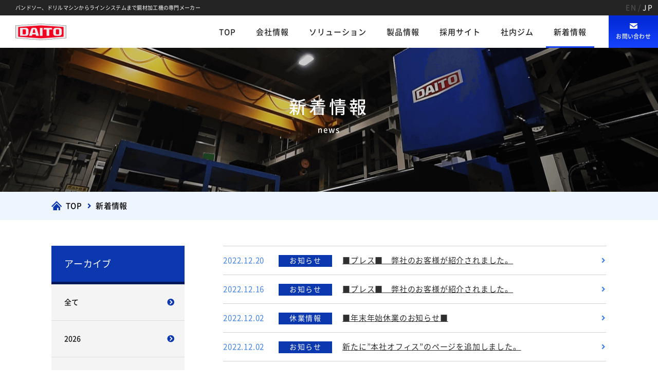

--- FILE ---
content_type: text/html; charset=UTF-8
request_url: https://daito-seiki.com/news/?y=2022
body_size: 4253
content:
<!DOCTYPE html>
<html lang="ja" prefix="og: http://ogp.me/ns#">

<head>
 
<meta charset="UTF-8">
<meta http-equiv="X-UA-Compatible" content="IE=edge">
<title>新着情報｜ 大東精機株式会社</title>

<meta name="viewport" content="width=device-width">
<meta name="format-detection" content="telephone=no,email=no">
<meta name="keywords" content="ニュース,お知らせ,大東精機株式会社,バンドソー,DAITO,大東精機">
<meta name="description" content="バンドソーマシン、ドリルマシン、ラインシステムまで鋼材加工機の専門メーカー　大東精機株式会社のニュース,お知らせページです。">
  <meta property="og:title" content="新着情報｜ 大東精機株式会社">
      <meta property="og:type" content="article">
    <meta property="og:url" content="http://daito-seiki.com/news/?y=2022">
  <meta property="og:image" content="https://daito-seiki.com/ogp_jp_en.jpg">
  <meta property="og:site_name" content="大東精機株式会社">
  <meta property="og:description" content="バンドソーマシン、ドリルマシン、ラインシステムまで鋼材加工機の専門メーカー　大東精機株式会社のニュース,お知らせページです。">
<link rel="icon" href="/common/img/favicon/favicon.ico" type="image/vnd.microsoft.icon">
<link rel="apple-touch-icon-precomposed" href="https://daito-seiki.com/apple-touch-icon_jp_en.png">

<!-- Global site tag (gtag.js) - Google Analytics -->
<script async src="https://www.googletagmanager.com/gtag/js?id=UA-29597857-1"></script>
<script>
  window.dataLayer = window.dataLayer || [];

  function gtag() {
    dataLayer.push(arguments);
  }
  gtag('js', new Date());
  gtag('config', 'UA-29597857-1');
</script>

<link href="/common/css/common.css?20230719" rel="stylesheet" media="all">
<link href="/common/css/editor.css" rel="stylesheet" media="all">
<link href="https://use.fontawesome.com/releases/v5.6.1/css/all.css" rel="stylesheet">
<script src="/common/js/global/jquery-2.2.4.min.js"></script> <link href="/common/js/plugins/slick/slick-theme.css" rel="stylesheet" type="text/css">
 <link href="/common/js/plugins/slick/slick.css" rel="stylesheet" type="text/css">
</head>

<body id="news">

 <!-- GAタグなどを入れてください。 -->
 <header>
  <div class="top-black-box clearfix">
    <p class="txt">バンドソー、ドリルマシンからラインシステムまで鋼材加工機の専門メーカー</p>
    <p class="language-txt"><a href="/english/">EN</a> / <a href="" class="current">JP</a></p>
  </div>
  <!--▲▲ /top-black-box ▲▲-->
  <div class="nav-box clearfix">
    <figure class="logo-img"><a href="/"><img src="/common/img/logo.png" alt="DAITO"></a></figure>
    <div class="nav-right">
      <nav class="menu">
        <ul class="menu-ul">
          <li class="li01"><a href="/">TOP</a></li>
          <li class="li02"><a href="/company/">会社情報</a></li>
          <li class="li03"><a href="/point/">ソリューション</a></li>
          <li class="li04"><a href="/product/">製品情報</a></li>
          <li class="li05"><a href="https://www.daito-seiki.com/recruit/" target="_blank">採用サイト</a></li>
          <li class="li07"><a href="https://www.daito-seiki.com/company/gym.php">社内ジム</a></li>
          <li class="li06"><a href="/news/">新着情報</a></li>
        </ul>
      </nav>
      <p class="contact-btn"><a href="/contact/">お問い合わせ</a></p>
    </div>
  </div>
</header>
<p class="spMenu"><span></span><span></span><span></span></p>
<section id="spNav">
  <nav class="spmenu-box">
    <p class="spmeun-tit"><a href="/">TOP</a></p>
    <p class="spmeun-bgtit">会社情報<span><img src="/common/img/plus.png"></span></p>
    <div class="spmenu-inr">
      <p class="spmeun-txt01"><a href="/company/">会社情報<i class="fas fa-angle-right"></i></a></p>
      <p class="spmeun-txt01"><a href="/company/president.php">代表挨拶<i class="fas fa-angle-right"></i></a></p>
      <p class="spmeun-txt01"><a href="/company/rinen.php">経営理念<i class="fas fa-angle-right"></i></a></p>
      <p class="spmeun-txt01"><a href="/company/info.php">会社概要<i class="fas fa-angle-right"></i></a></p>
      <p class="spmeun-txt01"><a href="/company/business_sites.php">事業所一覧<i class="fas fa-angle-right"></i></a></p>
      <p class="spmeun-txt01"><a href="/company/history.php">沿革<i class="fas fa-angle-right"></i></a></p>
      <p class="spmeun-txt01"><a href="/company/prize.php">受賞関連<i class="fas fa-angle-right"></i></a></p>
      <p class="spmeun-txt01"><a href="/company/environment.php">環境・健康への取り組み<i class="fas fa-angle-right"></i></a></p>
      <p class="spmeun-txt01"><a href="/company/gym.php">社内ジム<i class="fas fa-angle-right"></i></a></p>
      <p class="spmeun-txt01"><a href="/company/map.php">交通アクセス<i class="fas fa-angle-right"></i></a></p>
      <p class="spmeun-txt01"><a href="/company/oversea.php">海外拠点エリア<i class="fas fa-angle-right"></i></a></p>

    </div>
    <p class="spmeun-tit"><a href="/point/">ソリューション</a></p>
    <p class="spmeun-tit"><a href="https://www.youtube.com/watch?v=RNdRqzNZO7Y" target="_blank">3分でわかる大東精機</a></p>
    <p class="spmeun-tit"><a href="/product/">製品情報</a></p>
    <p class="spmeun-tit"><a href="https://www.daito-seiki.com/recruit/" target="_blank">採用サイト</a></p>
    <p class="spmeun-tit"><a href="https://www.daito-seiki.com/company/gym.php">社内ジム</a></p>
    <p class="spmeun-tit"><a href="/news/">新着情報</a></p>
    <p class="spmeun-tit"><a href="/contact/">お問い合わせ</a></p>
    <p class="spmeun-tit"><a href="/sitemap/">サイトマップ</a></p>
    <p class="spmeun-tit"><a href="/privacy/">プライバシーポリシー</a></p>
    <p class="language-txt sp-language-txt"><a href="/english/">EN</a> / <a href="" class="current">JP</a></p>
  </nav>
</section><!--▲▲ /#SPGNAV ▲▲-->
 <div class="contents">
  <div class="page-tit-area" style="background-image:url(../../common/img/compo/page_tit_bg.png)">
   <h1 class="hd01">新着情報<span>news</span></h1>
  </div>
  <!--▲▲ /page-tit-area ▲▲-->

  <div id="breadChumbs" itemscope itemtype="http://schema.org/BreadcrumbList">
   <p>
    <span itemprop="itemListElement" itemscope itemtype="http://schema.org/ListItem">
     <a itemprop="item" href="../../">
      <span itemprop="name" class="first">TOP</span>
     </a>
     <meta itemprop="position" content="1">
    </span>
    <span itemprop="itemListElement" itemscope itemtype="http://schema.org/ListItem">
     <span itemprop="name" class="arrow"><i class="fas fa-angle-right"></i>新着情報</span>
     <meta property="position" content="2">
    </span>
   </p>
  </div>
  <!--▲▲ /#BREADCHUMBS ▲▲-->

  <div class="common-box">
   <div class="contents-width clearfix">
    <div class="main-box">
     <ul class="news-ul">
       <li><a href="/news/detail.php?id=274">
         <p class="news-day">2022.12.20</p>
         <p class="news-category cat01"><span>お知らせ</span></p>
         <p class="news-tit">■プレス■　弊社のお客様が紹介されました。</p>
        </a></li>
       <li><a href="/news/detail.php?id=272">
         <p class="news-day">2022.12.16</p>
         <p class="news-category cat01"><span>お知らせ</span></p>
         <p class="news-tit">■プレス■　弊社のお客様が紹介されました。</p>
        </a></li>
       <li><a href="/news/detail.php?id=271">
         <p class="news-day">2022.12.02</p>
         <p class="news-category cat03"><span>休業情報</span></p>
         <p class="news-tit">■年末年始休業のお知らせ■</p>
        </a></li>
       <li><a href="/news/detail.php?id=270">
         <p class="news-day">2022.12.02</p>
         <p class="news-category cat01"><span>お知らせ</span></p>
         <p class="news-tit">新たに”本社オフィス”のページを追加しました。</p>
        </a></li>
       <li><a href="/news/detail.php?id=268">
         <p class="news-day">2022.11.21</p>
         <p class="news-category cat01"><span>お知らせ</span></p>
         <p class="news-tit">■動画コンテンツ■　弊社の新しい動画を追加公開しました。</p>
        </a></li>
       <li><a href="/news/detail.php?id=264">
         <p class="news-day">2022.11.10</p>
         <p class="news-category cat01"><span>お知らせ</span></p>
         <p class="news-tit">■動画コンテンツ■　弊社の新しい動画を追加公開しました。</p>
        </a></li>
       <li><a href="/news/detail.php?id=263">
         <p class="news-day">2022.08.18</p>
         <p class="news-category cat01"><span>お知らせ</span></p>
         <p class="news-tit">■プレス■　弊社のお客様が紹介されました。</p>
        </a></li>
       <li><a href="/news/detail.php?id=262">
         <p class="news-day">2022.08.02</p>
         <p class="news-category cat01"><span>お知らせ</span></p>
         <p class="news-tit">新たに”社内フィットネス「DAITO GYM-CLUB」”のページを追加しました。</p>
        </a></li>
       <li><a href="/news/detail.php?id=261">
         <p class="news-day">2022.07.20</p>
         <p class="news-category cat01"><span>お知らせ</span></p>
         <p class="news-tit">■プレス■　弊社のお客様が紹介されました。</p>
        </a></li>
       <li><a href="/news/detail.php?id=260">
         <p class="news-day">2022.07.08</p>
         <p class="news-category cat01"><span>お知らせ</span></p>
         <p class="news-tit">■お盆休みのお知らせ■</p>
        </a></li>
       <li><a href="/news/detail.php?id=259">
         <p class="news-day">2022.06.30</p>
         <p class="news-category cat01"><span>お知らせ</span></p>
         <p class="news-tit">『2022国際ウエルディングショー』に出展いたします。</p>
        </a></li>
       <li><a href="/news/detail.php?id=257">
         <p class="news-day">2022.06.23</p>
         <p class="news-category cat01"><span>お知らせ</span></p>
         <p class="news-tit">■プレス■　弊社のお客様が紹介されました。</p>
        </a></li>
     </ul>
     <!--▲▲ /news-ul ▲▲-->

     <div class="pager_wrapper blue-pager">
      <div class="pager_box">
               <ul class="page_ul">
        <li>
            <a href="javascript:void(0);" class="current">1</a>
          </li>
        <li>
            <a href="/news/?y=2022&p=2">2</a>
          </li>
        <li>
            <a href="/news/?y=2022&p=3">3</a>
          </li>
           </ul>
              <p class="arrow_right"><a href="/news/?y=2022&p=2"><i class="fas fa-chevron-right"></i></a></p>
             </div>
     </div>
     <!--▲▲ /pager_wrapper ▲▲-->

    </div>
    <!--▲▲ /main-box ▲▲-->
    <div class="side-box">
    <div class="side-box-inr">
     <p class="side-tit">アーカイブ</p>
     <ul id="news_side_list" class="side-ul">
  <li id="news_side_list_all">
    <a href="/news/">全て</a>
  </li>
    <li>
    <a href="/news/?y=2026" class="">2026</a>
  </li>
    <li>
    <a href="/news/?y=2025" class="">2025</a>
  </li>
    <li>
    <a href="/news/?y=2024" class="">2024</a>
  </li>
    <li>
    <a href="/news/?y=2023" class="">2023</a>
  </li>
    <li>
    <a href="/news/?y=2022" class="current">2022</a>
  </li>
    <li>
    <a href="/news/?y=2021" class="">2021</a>
  </li>
    <li>
    <a href="/news/?y=2020" class="">2020</a>
  </li>
    <li>
    <a href="/news/?y=2019" class="">2019</a>
  </li>
       </ul>
     </div>
     <div class="side-box-inr">
      <p class="side-tit">カテゴリー</p>
      <ul class="side-ul">
       <li><a href="/news/?cat=1" class="">お知らせ</a></li>
       <li><a href="/news/?cat=27" class="">休業情報</a></li>
       <li><a href="/news/?cat=28" class="">展示会情報</a></li>
       <li><a href="/news/?cat=29" class="">製品情報</a></li>
      </ul>
     </div>
    </div>
    <!--▲▲ /side-box ▲▲-->
   </div>
  </div>
  <!--▲▲ /common-box ▲▲-->

 </div>
 <!--▲▲ /contents ▲▲-->

      <div class="bnr-box">
      <ul class="bnr-ul">
       <li><a href="https://www.youtube.com/channel/UCC25XdZYfqtAo5zO9wBCbJw" target="_blank"><img src="/common/img/top/bnr01.png" alt=""></a></li>
       <li><a href="https://www.instagram.com/daito_seiki_official/" target="_blank"><img src="/common/img/top/bnr06.jpg" alt=""></a></li>
       <li><a href="/common/movie/corporate_movie.mp4" target="_blank"><img src="/common/img/top/bnr02.png" alt=""></a></li>
       <li><a href="https://www.daitousa.com/" target="_blank"><img src="/common/img/top/bnr03.png" alt=""></a></li>
       <li><a href="/company/oversea.php"><img src="/common/img/top/bnr04.png" alt=""></a></li>
      </ul>
      <!--▲▲ /bnr-ul ▲▲-->
     </div>
     <footer>
      <div class="footer-box">
       <div class="main-width">
        <div class="footer-logo-area">
         <figure class="footer-logo"><a href="/"><img src="/common/img/logo.png" alt=""></a></figure>
        </div>
        <ul class="footer-link">
         <li><a href="/product/"><i class="fas fa-caret-right"></i>製品情報</a></li>
         <li><a href="/company/"><i class="fas fa-caret-right"></i>会社情報</a></li>
         <li><a href="https://www.daito-seiki.com/recruit/" target="_blank"><i class="fas fa-caret-right"></i>採用サイト</a></li>
         <li><a href="/contact/"><i class="fas fa-caret-right"></i>お問い合わせ</a></li>
         <li><a href="/news/"><i class="fas fa-caret-right"></i>新着情報</a></li>
         <li><a href="https://www.daitousa.com/" target="_blank"><i class="fas fa-caret-right"></i>米国現地法人DAITO U.S.A., INC.</a></li>
         <li><a href="/company/oversea.php"><i class="fas fa-caret-right"></i>海外販売代理店</a></li>
         <li><a href="/sitemap/"><i class="fas fa-caret-right"></i>サイトマップ</a></li>
         <li><a href="/privacy/"><i class="fas fa-caret-right"></i>プライバシーポリシー</a></li>
        </ul>
       </div>
      </div>
      <div class="footer-copy-txt">COPYRIGHT c <script type="text/javascript">
        document.write(new Date().getFullYear());

       </script> DAITO SEIKI CO., LTD. ALL RIGHTS RESERVED.</div>
     </footer>
     <div id="page-top"><a href="#"></a></div>
     <script src="/common/js/global/jquery-2.2.4.min.js"></script>
     <script src="/common/js/common-dist.js"></script>

     <script>
        $(function() {
            // フッターバナー（youtube/カタログダウンロード）を下に画面スクロールで表示
            var banner = $('#product-footer-banner');

            //スクロールしてページトップから100に達したらボタンを表示
            $(window).on('load scroll', function(){
                if($(this).scrollTop() > 100) {
                banner.addClass('active');
                }else{
                banner.removeClass('active');
                }
            });
        });
     </script>
 <script>
   jQuery(function($){
    if(!$('.side-box a.current').length){
      $('#news_side_list_all a').addClass('current');
    }
   })
 </script>
<script type='text/javascript'>
piAId = '1040283';
piCId = '';
piHostname = 'to.daito-seiki.com';

(function() {
	function async_load(){
		var s = document.createElement('script'); s.type = 'text/javascript';
		s.src = ('https:' == document.location.protocol ? 'https://' : 'http://') + piHostname + '/pd.js';
		var c = document.getElementsByTagName('script')[0]; c.parentNode.insertBefore(s, c);
	}
	if(window.attachEvent) { window.attachEvent('onload', async_load); }
	else { window.addEventListener('load', async_load, false); }
})();
</script>

 </body>

</html>


--- FILE ---
content_type: text/css
request_url: https://daito-seiki.com/common/css/common.css?20230719
body_size: 20149
content:
@charset "UTF-8";
@import url("//fonts.googleapis.com/css?family=Roboto:400,400i,500,500i,700,700i&display=swap");
@import url("//fonts.googleapis.com/css?family=Josefin+Sans:400,400i,600,600i,700,700i&display=swap");
* {
  -webkit-box-sizing: border-box;
  box-sizing: border-box; }

*:before,
*:after {
  -webkit-box-sizing: border-box;
  box-sizing: border-box; }

html {
  -webkit-tap-highlight-color: rgba(0, 0, 0, 0); }

/*!
* ress.css ? v1.1.2
* MIT License
* github.com/filipelinhares/ress
*/
/* # =================================================================
# Global selectors
# ================================================================= */
html {
  -webkit-box-sizing: border-box;
  box-sizing: border-box;
  /* All browsers without overlaying scrollbars */
  -webkit-text-size-adjust: 100%;
  /* iOS 8+ */ }

*,
::before,
::after {
  -webkit-box-sizing: inherit;
  box-sizing: inherit; }

::before,
::after {
  text-decoration: inherit;
  /* Inherit text-decoration and vertical align to ::before and ::after pseudo elements */
  vertical-align: inherit; }

/* Remove margin, padding of all elements and set background-no-repeat as default */
* {
  background-repeat: no-repeat;
  /* Set `background-repeat: no-repeat` to all elements */
  padding: 0;
  /* Reset `padding` and `margin` of all elements */
  margin: 0; }

/* # =================================================================
# General elements
# ================================================================= */
/* Add the correct display in iOS 4-7.*/
audio:not([controls]) {
  display: none;
  height: 0; }

hr {
  overflow: visible;
  /* Show the overflow in Edge and IE */ }

h1,
h2,
h3,
h4,
h5,
h6 {
  font-size: 100%;
  font-style: normal; }

/*
* Correct `block` display not defined for any HTML5 element in IE 8/9
* Correct `block` display not defined for `details` or `summary` in IE 10/11
* and Firefox
* Correct `block` display not defined for `main` in IE 11
*/
article,
aside,
details,
figcaption,
figure,
footer,
header,
main,
menu,
nav,
section,
summary {
  display: block; }

summary {
  display: list-item;
  /* Add the correct display in all browsers */ }

small {
  font-size: 100%;
  /* Set font-size to 80% in `small` elements */ }

[hidden],
template {
  display: none;
  /* Add the correct display in IE */ }

abbr[title] {
  border-bottom: 1px dotted;
  /* Add a bordered underline effect in all browsers */
  text-decoration: none;
  /* Remove text decoration in Firefox 40+ */ }

a {
  background-color: transparent;
  /* Remove the gray background on active links in IE 10 */
  -webkit-text-decoration-skip: objects;
  /* Remove gaps in links underline in iOS 8+ and Safari 8+ */ }

a:active,
a:hover {
  outline-width: 0;
  /* Remove the outline when hovering in all browsers */ }

code,
kbd,
pre,
samp {
  font-family: monospace, monospace;
  /* Specify the font family of code elements */ }

b,
strong {
  font-weight: bolder;
  /* Correct style set to `bold` in Edge 12+, Safari 6.2+, and Chrome 18+ */ }

dfn {
  font-style: italic;
  /* Address styling not present in Safari and Chrome */ }

ul,
ol {
  list-style: none; }

table {
  border-collapse: collapse;
  border-spacing: 0; }

/* Address styling not present in IE 8/9 */
mark {
  background-color: #ff0;
  color: #000; }

/* https://gist.github.com/unruthless/413930 */
sub,
sup {
  font-size: 75%;
  line-height: 0;
  position: relative;
  vertical-align: baseline; }

sub {
  bottom: -0.25em; }

sup {
  top: -0.5em; }

address,
em {
  font-style: normal; }

@media screen and (-ms-high-contrast: active), (-ms-high-contrast: none) {
  rt:not(:target) {
    position: relative;
    top: -0.7em;
    /* IE10（\9なしでIE11にも適用） */ } }

/* # =================================================================
# Forms
# ================================================================= */
input {
  border-radius: 0; }

/* Apply cursor pointer to button elements */
button,
[type="button"],
[type="reset"],
[type="submit"],
[role="button"] {
  cursor: pointer; }

/* Replace pointer cursor in disabled elements */
[disabled] {
  cursor: default; }

[type="number"] {
  width: auto;
  /* Firefox 36+ */ }

[type="search"] {
  -webkit-appearance: textfield;
  /* Safari 8+ */ }

[type="search"]::-webkit-search-cancel-button,
[type="search"]::-webkit-search-decoration {
  -webkit-appearance: none;
  /* Safari 8 */ }

textarea {
  overflow: auto;
  /* Internet Explorer 11+ */
  resize: vertical;
  /* Specify textarea resizability */ }

button,
input,
optgroup,
select,
textarea {
  font: inherit;
  /* Specify font inheritance of form elements */ }

optgroup {
  font-weight: bold;
  /* Restore the font weight unset by the previous rule. */ }

button {
  overflow: visible;
  /* Address `overflow` set to `hidden` in IE 8/9/10/11 */ }

/* Remove inner padding and border in Firefox 4+ */
button::-moz-focus-inner,
[type="button"]::-moz-focus-inner,
[type="reset"]::-moz-focus-inner,
[type="submit"]::-moz-focus-inner {
  border-style: none;
  padding: 0; }

/* Replace focus style removed in the border reset above */
button:-moz-focusring,
[type="button"]::-moz-focus-inner,
[type="reset"]::-moz-focus-inner,
[type="submit"]::-moz-focus-inner {
  outline: 1px dotted ButtonText; }

button,
html [type="button"],
[type="reset"],
[type="submit"] {
  -webkit-appearance: button;
  /* Correct the inability to style clickable types in iOS */ }

button,
select {
  text-transform: none;
  /* Firefox 40+, Internet Explorer 11- */ }

/* Remove the default button styling in all browsers */
button,
input,
select,
textarea {
  background-color: transparent;
  border-style: none;
  color: inherit; }

/* Style select like a standard input */
select {
  -moz-appearance: none;
  /* Firefox 36+ */
  -webkit-appearance: none;
  /* Chrome 41+ */ }

select::-ms-expand {
  display: none;
  /* Internet Explorer 11+ */ }

select::-ms-value {
  color: currentColor;
  /* Internet Explorer 11+ */ }

legend {
  border: 0;
  /* Correct `color` not being inherited in IE 8/9/10/11 */
  color: inherit;
  /* Correct the color inheritance from `fieldset` elements in IE */
  display: table;
  /* Correct the text wrapping in Edge and IE */
  max-width: 100%;
  /* Correct the text wrapping in Edge and IE */
  white-space: normal;
  /* Correct the text wrapping in Edge and IE */ }

::-webkit-file-upload-button {
  -webkit-appearance: button;
  /* Correct the inability to style clickable types in iOS and Safari */
  font: inherit;
  /* Change font properties to `inherit` in Chrome and Safari */ }

[type="search"] {
  -webkit-appearance: textfield;
  /* Correct the odd appearance in Chrome and Safari */
  outline-offset: -2px;
  /* Correct the outline style in Safari */ }

/* # =================================================================
# Specify media element style
# ================================================================= */
img {
  max-width: 100%;
  border-style: none;
  /* Remove border when inside `a` element in IE 8/9/10 */
  vertical-align: bottom; }

/* Add the correct vertical alignment in Chrome, Firefox, and Opera */
progress {
  vertical-align: baseline; }

svg:not(:root) {
  overflow: hidden;
  /* Internet Explorer 11- */ }

audio,
canvas,
progress,
video {
  display: inline-block;
  /* Internet Explorer 11+, Windows Phone 8.1+ */ }

/* # =================================================================
# Accessibility
# ================================================================= */
/* Specify the progress cursor of updating elements */
[aria-busy="true"] {
  cursor: progress; }

/* Specify the pointer cursor of trigger elements */
[aria-controls] {
  cursor: pointer; }

/* Specify the unstyled cursor of disabled, not-editable, or otherwise inoperable elements */
[aria-disabled] {
  cursor: default; }

/* # =================================================================
# Selection
# ================================================================= */
/* Specify text selection background color and omit drop shadow */
::-moz-selection {
  background-color: #b3d4fc;
  /* Required when declaring ::selection */
  color: #000;
  text-shadow: none; }

::selection {
  background-color: #b3d4fc;
  /* Required when declaring ::selection */
  color: #000;
  text-shadow: none; }

a {
  text-decoration: none; }
  a:hover {
    text-decoration: none; }

ul {
  letter-spacing: -.4em; }
  ul li {
    letter-spacing: normal; }

@media print {
  body {
    min-width: 1024px !important; } }

/* @import "scss/_fontawesome-all.min"; */
header {
  background-color: #fff;
  position: fixed;
  top: 0;
  width: 100%;
  z-index: 999; }

.top-black-box {
  background-color: #242424;
  -webkit-box-sizing: border-box;
  box-sizing: border-box;
  padding: 3.5px 10px 3.5px 30px; }
  @media only screen and (max-width: 768px) {
    .top-black-box {
      padding-left: 10px;
      padding-top: 2px; } }
  .top-black-box .txt {
    font-size: 10px;
    font-size: 1rem;
    margin-top: 3px;
    color: #fff;
    float: left; }
    @media screen and (max-width: 768px) {
      .top-black-box .txt {
        font-size: 14px;
        font-size: 1.4rem; } }
    @media only screen and (max-width: 768px) {
      .top-black-box .txt {
        font-size: 1rem; } }
  .top-black-box .language-txt {
    margin-top: 0px;
    color: #565656;
    float: right; }
    @media only screen and (max-width: 768px) {
      .top-black-box .language-txt {
        display: none; } }
  .top-black-box a {
    color: #565656;
    letter-spacing: 1.5px; }
    .top-black-box a.current {
      color: #fff; }
    .top-black-box a:hover {
      color: #fff; }

.nav-box {
  -webkit-box-sizing: border-box;
  box-sizing: border-box;
  padding: 0 0 0 30px; }
  @media only screen and (max-width: 768px) {
    .nav-box {
      padding-left: 20px; } }
  .nav-box .logo-img {
    float: left;
    max-width: 99px;
    padding: 16px 0 14px;
    width: 100%; }
    @media only screen and (max-width: 768px) {
      .nav-box .logo-img {
        padding: 10px 0 8px; } }
    .nav-box .logo-img a:hover {
      opacity: 0.7; }
  .nav-box .nav-right {
    float: right; }
  .nav-box .menu {
    display: inline-block;
    vertical-align: middle; }
  .nav-box .menu-ul li {
    display: inline-block;
    margin-right: 9px; }
    .nav-box .menu-ul li:last-child {
      margin-right: 25px; }
    .nav-box .menu-ul li a {
      font-size: 15px;
      font-size: 1.5rem;
      -webkit-box-sizing: border-box;
      box-sizing: border-box;
      color: #242424;
      display: block;
      font-weight: 500;
      letter-spacing: 1px;
      padding: 0 15px 15px; }
      @media screen and (max-width: 768px) {
        .nav-box .menu-ul li a {
          font-size: 14px;
          font-size: 1.4rem; } }
      .nav-box .menu-ul li a.current {
        border-bottom: 3px solid #1844FF; }
  .nav-box .contact-btn {
    display: inline-block;
    vertical-align: baseline; }
    .nav-box .contact-btn a {
      font-size: 11px;
      font-size: 1.1rem;
      background: transparent -webkit-gradient(linear, left bottom, left top, from(#1844FF), color-stop(0%, #1844FF), color-stop(85%, #032BD8), to(#032BD8)) 0% 0% no-repeat padding-box;
      background: transparent -webkit-linear-gradient(bottom, #1844FF 0%, #1844FF 0%, #032BD8 85%, #032BD8 100%) 0% 0% no-repeat padding-box;
      background: transparent -o-linear-gradient(bottom, #1844FF 0%, #1844FF 0%, #032BD8 85%, #032BD8 100%) 0% 0% no-repeat padding-box;
      background: transparent linear-gradient(0deg, #1844FF 0%, #1844FF 0%, #032BD8 85%, #032BD8 100%) 0% 0% no-repeat padding-box;
      -webkit-box-sizing: border-box;
      box-sizing: border-box;
      color: #fff;
      display: block;
      font-weight: 500;
      padding: 32px 14px 13px;
      position: relative; }
      @media screen and (max-width: 768px) {
        .nav-box .contact-btn a {
          font-size: 14px;
          font-size: 1.4rem; } }
      .nav-box .contact-btn a:hover {
        opacity: 0.7; }
      .nav-box .contact-btn a::before {
        display: inline-block;
        content: '';
        position: absolute;
        left: 0;
        top: 15px;
        width: 15px;
        height: 11px;
        background-image: url("../../common/img/mail-icon.png");
        background-size: contain;
        right: 0;
        margin: auto; }

.sp-language-txt {
  color: #fff;
  text-align: center; }
  .sp-language-txt a {
    color: #fff;
    margin: 0 10px; }
    .sp-language-txt a.current {
      color: #63B0FF; }

/*----------------------------------------------------
	☆spMeun
----------------------------------------------------*/
#spHeader {
  background-color: #448CBC;
  height: 60px;
  padding: 7px 3%;
  display: block;
  width: 100%;
  position: fixed;
  left: 0;
  top: 0;
  z-index: 980; }

#spHeader .logo img {
  height: 45px;
  width: auto; }

#spHeader ul {
  overflow: hidden;
  zoom: 1;
  position: absolute;
  right: 55px;
  top: 16px; }

#spHeader li {
  float: left;
  margin: 0 5px;
  text-align: center; }

#spHeader li a {
  color: #FFF;
  font-size: 2.6rem;
  line-height: 1; }

.spMenu {
  cursor: pointer;
  display: none;
  height: 60px;
  width: 60px;
  position: fixed;
  right: 10px;
  top: 30px;
  z-index: 999; }
  @media only screen and (max-width: 1023px) {
    .spMenu {
      display: block; } }
  @media only screen and (max-width: 768px) {
    .spMenu {
      top: 17px; } }
  @media only screen and (max-width: 412px) {
    .spMenu {
      top: 32px; } }

.spMenu span {
  background-color: #0B37AF;
  -webkit-box-sizing: border-box;
  -moz-box-sizing: border-box;
  box-sizing: border-box;
  display: inline-block;
  vertical-align: top;
  zoom: 1;
  /* Fix for IE7 */
  *display: inline;
  /* Fix for IE7 */
  height: 3px;
  width: 30px;
  position: absolute;
  left: 18px;
  -webkit-transition: all 600ms cubic-bezier(0.19, 1, 0.22, 1);
  -o-transition: all 600ms cubic-bezier(0.19, 1, 0.22, 1);
  transition: all 600ms cubic-bezier(0.19, 1, 0.22, 1); }

.spMenu small {
  display: block;
  color: #FFF;
  font-family: 'Josefin Sans', sans-serif;
  width: 100%;
  text-align: center;
  position: absolute;
  left: 0;
  bottom: 5px; }

.spMenu span:nth-of-type(1) {
  top: 19px; }

.spMenu.active span:nth-of-type(1) {
  top: 22px; }

.spMenu span:nth-of-type(2) {
  top: 30px; }

.spMenu span:nth-of-type(3) {
  top: 41px; }

.spMenu.active {
  height: 60px;
  width: 60px;
  z-index: 999; }

.spMenu.active span {
  background-color: #0B37AF; }

.spMenu.active span:nth-of-type(1) {
  -webkit-transform: translateY(10px) rotate(-45deg);
  -ms-transform: translateY(10px) rotate(-45deg);
  transform: translateY(10px) rotate(-45deg); }

.spMenu.active span:nth-of-type(2) {
  opacity: 0; }

.spMenu.active span:nth-of-type(3) {
  -webkit-transform: translateY(-10px) rotate(45deg);
  -ms-transform: translateY(-10px) rotate(45deg);
  transform: translateY(-10px) rotate(45deg);
  top: 42px; }

.spMenu.active small {
  color: #000; }

/*---  spNav  ---*/
#spNav {
  -webkit-box-sizing: border-box;
  box-sizing: border-box;
  height: 100%;
  display: block;
  -webkit-transition: all 550ms ease 0.25s;
  -o-transition: all 550ms ease 0.25s;
  transition: all 550ms ease 0.25s;
  visibility: hidden;
  width: 100%;
  position: fixed;
  right: -100%;
  bottom: 0;
  padding: 20px 0 0;
  z-index: 22; }

#spNav.active {
  visibility: visible;
  right: 0; }

.spLogo {
  -webkit-box-sizing: border-box;
  box-sizing: border-box;
  padding: 0 10px; }

#spNav #spBg {
  background: rgba(0, 0, 0, 0.5);
  height: 100%;
  width: 500%;
  position: fixed;
  right: -50%;
  top: 0;
  z-index: -1;
  opacity: 0;
  -webkit-transition: all 550ms ease 0.25s;
  -o-transition: all 550ms ease 0.25s;
  transition: all 550ms ease 0.25s;
  pointer-events: none; }

#spNav.active #spBg {
  right: 0;
  opacity: 1;
  pointer-events: auto; }

#spNav::after {
  background: #00185A;
  content: "";
  height: 100%;
  left: 0;
  position: absolute;
  bottom: 0;
  width: 100%;
  z-index: -1; }

#spNav::before,
#spNav::after {
  opacity: 0;
  -webkit-transition: all 550ms ease 0.25s;
  -o-transition: all 550ms ease 0.25s;
  transition: all 550ms ease 0.25s; }

#spNav.active::before,
#spNav.active::after {
  opacity: 1; }

#spNav .closeBtn {
  -webkit-box-sizing: border-box;
  -moz-box-sizing: border-box;
  box-sizing: border-box;
  padding: 15px 3%;
  text-align: right; }

#spNav nav {
  border-top: 1px solid #FFF;
  height: 100%;
  overflow-y: scroll; }

#spNav nav ul li {
  border-bottom: 1px solid #FFF;
  float: left;
  width: 50%; }

#spNav nav ul li.even {
  border-left: 1px solid #FFF; }

#spNav nav ul li a {
  -webkit-box-sizing: border-box;
  -moz-box-sizing: border-box;
  box-sizing: border-box;
  color: #666;
  font-weight: bold;
  text-align: center;
  display: block;
  padding: 15px 10px; }

#spNav nav ul li a::before {
  color: #000;
  content: attr(data-text);
  display: block;
  font-size: 2.0rem;
  font-weight: normal;
  font-family: 'Josefin Sans', sans-serif;
  margin-bottom: 5px; }

#spNav nav ul li a:hover {
  background-color: #448CBC;
  color: #FFF;
  text-decoration: none; }

#spNav nav ul li a:hover::before {
  color: #FFF; }

.spmenu-box {
  -webkit-box-sizing: border-box;
  box-sizing: border-box;
  padding: 100px 20px 20px; }
  .spmenu-box p + p {
    margin-top: 10px; }

.spmeun-bgtit,
.spmeun-tit {
  margin-bottom: 10px;
  background-color: #0946AA;
  -webkit-box-sizing: border-box;
  box-sizing: border-box;
  border-left: 4px solid #63B0FF;
  color: #fff;
  padding: 10px; }

.spmeun-bgtit {
  margin-bottom: 10px;
  position: relative; }
  .spmeun-bgtit span {
    position: absolute;
    right: 10px;
    top: 7px; }
    .spmeun-bgtit span img {
      width: 80%; }

.spmenu-inr {
  margin-bottom: 10px;
  background-color: #fff;
  -webkit-box-sizing: border-box;
  box-sizing: border-box;
  padding: 10px; }

.spmeun-tit a {
  color: #fff;
  display: block; }

.spmeun-txt01 a {
  -webkit-box-sizing: border-box;
  box-sizing: border-box;
  padding: 5px 0;
  position: relative; }
  .spmeun-txt01 a::after {
    display: inline-block;
    content: '';
    position: absolute;
    right: 0;
    top: 0;
    width: 6px;
    height: 11px;
    /* background-image: url(../../common/img/arrow_right_mega.png); */
    background-size: contain;
    bottom: 0;
    margin: auto; }

.spmeun-txt01 a {
  color: #0946AA;
  display: block; }

.spmeun-txt01 a i {
  position: absolute;
  right: 0;
  top: 7px; }

#top .bnr-box {
  background-color: #F8F8F8; }

#product-detail .bnr-box {
  background-color: #E8E8E8; }

.bnr-box {
  background-color: #fff;
  padding: 65px 0; }
  @media only screen and (max-width: 768px) {
    .bnr-box {
      -webkit-box-sizing: border-box;
      box-sizing: border-box;
      padding: 0 20px 50px; } }

.footer-box {
  background-color: #000;
  padding: 50px 0 32px; }

.footer-logo-area {
  margin-bottom: 25px;
  border-bottom: 1px solid #434343; }

.footer-logo {
  margin: 0 auto 30px;
  max-width: 140px;
  width: 100%; }

.footer-link {
  margin: 0 auto;
  max-width: 815px;
  text-align: center;
  width: 100%; }
  .footer-link li {
    display: inline-block;
    margin-right: 45px; }
  .footer-link a {
    font-size: 15px;
    font-size: 1.5rem;
    margin-bottom: 25px;
    display: block;
    color: #fff;
    position: relative; }
    @media screen and (max-width: 768px) {
      .footer-link a {
        font-size: 14px;
        font-size: 1.4rem; } }
    .footer-link a:hover {
      opacity: 0.7; }
    .footer-link a i {
      bottom: 0;
      color: #0064EB;
      height: 15px;
      left: -15px;
      margin: auto 15px auto 0;
      position: absolute;
      top: 0; }

.footer-copy-txt {
  font-size: 13px;
  font-size: 1.3rem;
  background: transparent -webkit-gradient(linear, left bottom, left top, from(#1844FF), color-stop(0%, #1844FF), to(#032DDE)) 0% 0% no-repeat padding-box;
  background: transparent -webkit-linear-gradient(bottom, #1844FF 0%, #1844FF 0%, #032DDE 100%) 0% 0% no-repeat padding-box;
  background: transparent -o-linear-gradient(bottom, #1844FF 0%, #1844FF 0%, #032DDE 100%) 0% 0% no-repeat padding-box;
  background: transparent linear-gradient(0deg, #1844FF 0%, #1844FF 0%, #032DDE 100%) 0% 0% no-repeat padding-box;
  color: #fff;
  font-family: "Roboto", sans-serif;
  padding: 5px 0;
  text-align: center; }
  @media screen and (max-width: 768px) {
    .footer-copy-txt {
      font-size: 14px;
      font-size: 1.4rem; } }

@media only screen and (max-width: 680px) {
  .footer-link {
    display: none; }
  .footer-box {
    padding: 30px 0 22px; }
  .footer-copy-txt {
    font-size: 1rem; }
  .footer-logo-area {
    border-bottom: none;
    margin-bottom: 0; }
  .footer-logo {
    margin-bottom: 0; } }

.top0 {
  margin-top: 0 !important; }

.top5 {
  margin-top: 5px !important; }

.top10 {
  margin-top: 10px !important; }

.top15 {
  margin-top: 15px !important; }

.top20 {
  margin-top: 20px !important; }

.top25 {
  margin-top: 25px !important; }

.top30 {
  margin-top: 30px !important; }

.top35 {
  margin-top: 35px !important; }

.top40 {
  margin-top: 40px !important; }

.top45 {
  margin-top: 45px !important; }

.top50 {
  margin-top: 50px !important; }

.top55 {
  margin-top: 55px !important; }

.top60 {
  margin-top: 60px !important; }

.top65 {
  margin-top: 65px !important; }

.top70 {
  margin-top: 70px !important; }

.top75 {
  margin-top: 75px !important; }

.top80 {
  margin-top: 5pc !important; }

.top85 {
  margin-top: 85px !important; }

.top90 {
  margin-top: 90px !important; }

.top95 {
  margin-top: 95px !important; }

.top100 {
  margin-top: 75pt !important; }

.btm0 {
  margin-bottom: 0 !important; }

.btm5 {
  margin-bottom: 5px !important; }

.btm10 {
  margin-bottom: 10px !important; }

.btm15 {
  margin-bottom: 15px !important; }

.btm20 {
  margin-bottom: 20px !important; }

.btm25 {
  margin-bottom: 25px !important; }

.btm30 {
  margin-bottom: 30px !important; }

.btm35 {
  margin-bottom: 35px !important; }

.btm40 {
  margin-bottom: 40px !important; }

.btm45 {
  margin-bottom: 45px !important; }

.btm50 {
  margin-bottom: 50px !important; }

.btm55 {
  margin-bottom: 55px !important; }

.btm60 {
  margin-bottom: 60px !important; }

.btm65 {
  margin-bottom: 65px !important; }

.btm70 {
  margin-bottom: 70px !important; }

.btm75 {
  margin-bottom: 75px !important; }

.btm80 {
  margin-bottom: 5pc !important; }

.btm85 {
  margin-bottom: 85px !important; }

.btm90 {
  margin-bottom: 90px !important; }

.btm95 {
  margin-bottom: 95px !important; }

.btm100 {
  margin-bottom: 75pt !important; }

.vAT {
  vertical-align: top !important; }

.vAM {
  vertical-align: middle !important; }

.vAB {
  vertical-align: bottom !important; }

.bold {
  font-weight: 700; }

.normal {
  font-weight: 400; }

.w5 {
  width: 5% !important; }

.w10 {
  width: 10% !important; }

.w15 {
  width: 15% !important; }

.w18 {
  width: 18% !important; }

.w20 {
  width: 20% !important; }

.w25 {
  width: 25% !important; }

.w30 {
  width: 30% !important; }

.w35 {
  width: 35% !important; }

.w40 {
  width: 40% !important; }

.w45 {
  width: 45% !important; }

.w49 {
  width: 49% !important; }

.w50 {
  width: 50% !important; }

.w55 {
  width: 55% !important; }

.w60 {
  width: 60% !important; }

.w65 {
  width: 65% !important; }

.w70 {
  width: 70% !important; }

.w75 {
  width: 75% !important; }

.w77 {
  width: 77% !important; }

.w80 {
  width: 80% !important; }

.w85 {
  width: 85% !important; }

.w90 {
  width: 90% !important; }

.w95 {
  width: 95% !important; }

.w100 {
  width: 100% !important; }

.fltL {
  float: left; }

.fltR {
  float: right; }

.text_center {
  text-align: center !important; }

.text_left {
  text-align: left !important; }

.text_right {
  text-align: right !important; }

.pc_show {
  display: block; }
  @media screen and (max-width: 768px) {
    .pc_show {
      display: none !important; } }

.sp_show {
  display: none !important; }
  @media screen and (max-width: 768px) {
    .sp_show {
      display: block !important; } }

.roboto {
  font-family: "Roboto", sans-serif; }

.josefin {
  font-family: "Josefin Sans", sans-serif; }

@font-face {
  font-family: "Noto Sans Japanese";
  font-style: normal;
  font-weight: 100;
  src: url("/common/fonts/notosansNotoSansCJKjp-Thin.eot");
  /* IE9 Compat Modes */
  src: url("/common/fonts/notosans/NotoSansCJKjp-Thin.eot?#iefix") format("embedded-opentype"), url("/common/fonts/notosans/NotoSansCJKjp-Thin.woff") format("woff"), url("/common/fonts/notosans/NotoSansCJKjp-Thin.ttf") format("truetype");
  /* Safari, Android, iOS */ }

@font-face {
  font-family: "Noto Sans Japanese";
  font-style: normal;
  font-weight: 200;
  src: url("/common/fonts/notosans/NotoSansCJKjp-Light.eot");
  src: url("/common/fonts/notosans/NotoSansCJKjp-Light.eot?#iefix") format("embedded-opentype"), url("/common/fonts/notosans/NotoSansCJKjp-Light.woff") format("woff"), url("/common/fonts/notosans/NotoSansCJKjp-Light.ttf") format("truetype"); }

@font-face {
  font-family: "Noto Sans Japanese";
  font-style: normal;
  font-weight: 300;
  src: url("/common/fonts/notosans/NotoSansCJKjp-DemiLight.eot");
  src: url("/common/fonts/notosans/NotoSansCJKjp-DemiLight.eot?#iefix") format("embedded-opentype"), url("/common/fonts/notosans/NotoSansCJKjp-DemiLight.woff") format("woff"), url("/common/fonts/notosans/NotoSansCJKjp-DemiLight.ttf") format("truetype"); }

@font-face {
  font-family: "Noto Sans Japanese";
  font-style: normal;
  font-weight: 400;
  src: url("/common/fonts/notosans/NotoSansCJKjp-Regular.eot");
  src: url("/common/fonts/notosans/NotoSansCJKjp-Regular.eot?#iefix") format("embedded-opentype"), url("/common/fonts/notosans/NotoSansCJKjp-Regular.woff") format("woff"), url("/common/fonts/notosans/NotoSansCJKjp-Regular.ttf") format("truetype"); }

@font-face {
  font-family: "Noto Sans Japanese";
  font-style: normal;
  font-weight: 500;
  src: url("/common/fonts/notosans/NotoSansCJKjp-Medium.eot");
  src: url("/common/fonts/notosans/NotoSansCJKjp-Medium.eot?#iefix") format("embedded-opentype"), url("/common/fonts/notosans/NotoSansCJKjp-Medium.woff") format("woff"), url("/common/fonts/notosans/NotoSansCJKjp-Medium.ttf") format("truetype"); }

@font-face {
  font-family: "Noto Sans Japanese";
  font-style: normal;
  font-weight: 600;
  src: url("/common/fonts/notosans/NotoSansCJKjp-Bold.eot");
  src: url("/common/fonts/notosans/NotoSansCJKjp-Bold.eot?#iefix") format("embedded-opentype"), url("/common/fonts/notosans/NotoSansCJKjp-Bold.woff") format("woff"), url("/common/fonts/notosans/NotoSansCJKjp-Bold.ttf") format("truetype"); }

@font-face {
  font-family: "Noto Sans Japanese";
  font-style: normal;
  font-weight: 900;
  src: url("/common/fonts/notosans/NotoSansCJKjp-Black.eot");
  src: url("/common/fonts/notosans/NotoSansCJKjp-Black.eot?#iefix") format("embedded-opentype"), url("/common/fonts/notosans/NotoSansCJKjp-Black.woff") format("woff"), url("/common/fonts/notosans/NotoSansCJKjp-Black.ttf") format("truetype"); }

/*----------------------------------------------------
	☆Crearfix
----------------------------------------------------*/
.clearfix:before,
.clearfix:after {
  content: " ";
  display: table; }

.clearfix:after {
  clear: both; }

.clearfix {
  zoom: 1;
  /* for IE 6/7 only */ }

/*----------------------------------------------------
	☆breadChumbs
----------------------------------------------------*/
#breadChumbs {
  background-color: #EFF5FF;
  -webkit-box-sizing: border-box;
  box-sizing: border-box;
  padding: 15px 0; }
  #breadChumbs p {
    -webkit-box-sizing: border-box;
    box-sizing: border-box;
    margin: 0 auto;
    max-width: 1140px;
    padding: 0 30px;
    width: 100%; }
    #breadChumbs p span {
      font-size: 15px;
      font-size: 1.5rem;
      font-weight: 500; }
      @media screen and (max-width: 768px) {
        #breadChumbs p span {
          font-size: 14px;
          font-size: 1.4rem; } }
      #breadChumbs p span.first {
        -webkit-box-sizing: border-box;
        box-sizing: border-box;
        display: inline-block;
        padding-left: 28px;
        position: relative; }
        #breadChumbs p span.first::before {
          display: inline-block;
          content: "";
          position: absolute;
          left: 0;
          top: 3px;
          width: 21px;
          height: 18px;
          background-image: url(../../common/img/home_icon.png);
          background-size: contain; }
      #breadChumbs p span i {
        color: #0B37AF;
        display: inline-block;
        margin: 0 8px; }
      #breadChumbs p span a {
        color: #000;
        font-weight: 500; }
        #breadChumbs p span a:hover {
          opacity: 0.7; }

/*----------------------------------------------------
	☆ページtopに戻るボタン
----------------------------------------------------*/
#page-top {
  width: 50px;
  height: 50px;
  position: fixed;
  right: 20px;
  bottom: 20px;
  background: #0B37AF;
  opacity: 1;
  z-index: 2; }
  @media (max-width: 768px) {
    #page-top {
      display: none !important; } }
  #page-top a {
    position: relative;
    display: block;
    width: 50px;
    height: 50px;
    text-decoration: none; }
    #page-top a::before {
      display: inline-block;
      content: "";
      position: absolute;
      left: 0;
      top: 0;
      width: 30px;
      height: 30px;
      background-image: url("../../common/img/top_arrow.png");
      background-size: contain;
      bottom: 0;
      right: 0;
      margin: auto; }

/*----------------------------------------------------
	☆共通
----------------------------------------------------*/
.pc-show {
  display: block; }
  @media screen and (max-width: 768px) {
    .pc-show {
      display: none !important; } }

.sp-show {
  display: none !important; }
  @media screen and (max-width: 768px) {
    .sp-show {
      display: block !important; } }

br.pcEle {
  display: block; }
  @media only screen and (max-width: 768px) {
    br.pcEle {
      display: none; } }

br.spEle {
  display: none; }
  @media only screen and (max-width: 768px) {
    br.spEle {
      display: block; } }

.main-width {
  -webkit-box-sizing: border-box;
  box-sizing: border-box;
  margin: 0 auto;
  max-width: 1140px;
  padding: 0 30px;
  width: 100%; }

.center {
  text-align: center; }

.right {
  text-align: right; }

.clm02 {
  display: -webkit-box;
  display: -ms-flexbox;
  display: flex;
  -ms-flex-wrap: wrap;
  flex-wrap: wrap; }
  .clm02 .clm02-inr {
    width: 50%; }

.clm04 {
  display: -webkit-box;
  display: -ms-flexbox;
  display: flex;
  -ms-flex-wrap: wrap;
  flex-wrap: wrap; }
  .clm04 .clm04-inr {
    width: 25%; }

.contents {
  overflow: hidden; }

.btm110 {
  margin-bottom: 110px; }
  @media screen and (max-width: 768px) {
    .btm110 {
      margin-bottom: 66px; } }

/*----------------------------------------------------
	☆TOP
----------------------------------------------------*/
#top .contents {
  margin-top: 0; }

.mv-area {
  height: 90vh;
  margin-top: 93px;
  position: relative; }
  .mv-area::before {
    border-top: 50px solid transparent;
    border-left: 100vw solid #fff;
    border-bottom: 0 solid transparent;
    bottom: -1px;
    content: "";
    height: 0;
    position: absolute;
    width: 0;
    z-index: 1; }
  .mv-area::after {
    border-top: 155px solid transparent;
    border-right: 70vw solid #0B37AF;
    border-bottom: 0 solid transparent;
    bottom: 0;
    content: "";
    height: 0;
    position: absolute;
    right: 0;
    width: 0;
    z-index: 0; }
  .mv-area .mv-area-inr {
    -webkit-box-sizing: border-box;
    box-sizing: border-box;
    padding: 0 115px; }
  .mv-area .mv-txt-box {
    position: absolute;
    top: 50%;
    -webkit-transform: translate(0, -80%);
    -ms-transform: translate(0, -80%);
    transform: translate(0, -80%);
    width: 45%; }
  .mv-area .mv-hd {
    margin-bottom: 45px; }
    @media screen and (max-width: 768px) {
      .mv-area .mv-hd {
        margin-bottom: 27px; } }
  .mv-area .mv-txt {
    font-size: 18px;
    font-size: 1.8rem;
    margin-bottom: 30px;
    color: #fff;
    font-weight: 500;
    letter-spacing: 7px; }
    @media screen and (max-width: 768px) {
      .mv-area .mv-txt {
        font-size: 14px;
        font-size: 1.4rem; } }

.btn.type01 {
  background-color: #0B37AF;
  color: #fff;
  display: inline-block;
  letter-spacing: 0.5px;
  max-width: 220px;
  padding: 11px 0;
  position: relative;
  text-align: center;
  width: 100%;
  -webkit-transform: skew(-30deg);
  -moz-transform: skew(-30deg);
  -o-transform: skew(-30deg); }
  .btn.type01 span {
    display: block;
    -webkit-transform: skew(30deg);
    -moz-transform: skew(30deg);
    -o-transform: skew(30deg); }
  .btn.type01 i {
    position: absolute;
    right: 10px;
    top: 5px; }
  .btn.type01:hover {
    opacity: 0.7; }

.copy-txt {
  font-size: 11px;
  font-size: 1.1rem;
  color: #fff;
  font-family: "Roboto", sans-serif;
  font-weight: 500;
  letter-spacing: 0.5px;
  left: 35px;
  height: 360px;
  position: absolute;
  -webkit-transform: translate(0, -85%);
  -ms-transform: translate(0, -85%);
  transform: translate(0, -85%);
  top: 50%;
  -webkit-writing-mode: vertical-rl;
  -ms-writing-mode: tb-rl;
  writing-mode: vertical-rl; }
  @media screen and (max-width: 768px) {
    .copy-txt {
      font-size: 14px;
      font-size: 1.4rem; } }

/*---  product-area  ---*/
.product-area {
  background-color: #fff;
  -webkit-box-sizing: border-box;
  box-sizing: border-box;
  padding: 20px 10px 55px; }
  .product-area .product-slider {
    margin-bottom: 25px;
    position: relative; }
    .product-area .product-slider::before {
      content: "";
      width: 1px;
      height: 100%;
      background-color: #D6D6D6;
      position: absolute;
      left: 0;
      top: 0; }
  .product-area .product-slider.product-add {
    text-align: center; }
  .product-area .product-list {
    position: relative; }
    .product-area .product-list::before {
      content: "";
      width: 1px;
      height: 100%;
      background-color: #D6D6D6;
      position: absolute;
      right: 0;
      top: 0; }
    .product-area .product-list a {
      display: block;
      color: #000; }
      .product-area .product-list a:hover {
        opacity: 0.7; }
  .product-area .product-img {
    margin-bottom: 25px;
    background-position: center center;
    background-size: contain;
    margin: 0px 20px;
    padding-top: 81%; }
  .product-area .product-type {
    font-size: 11px;
    font-size: 1.1rem;
    border: 1px solid #000;
    display: inline-block;
    margin: 0 auto 5px;
    padding: 2px 10px;
    text-align: center; }
    @media screen and (max-width: 768px) {
      .product-area .product-type {
        font-size: 14px;
        font-size: 1.4rem; } }
  .product-area .product-name {
    font-size: 16px;
    font-size: 1.6rem;
    -webkit-box-sizing: border-box;
    box-sizing: border-box;
    letter-spacing: 0.8px;
    padding: 0 3px;
    text-align: center; }
    @media screen and (max-width: 768px) {
      .product-area .product-name {
        font-size: 14px;
        font-size: 1.4rem; } }

.slick-prev.slick-arrow {
  background-image: url(../../common/img/top/arrow_left.png);
  background-size: cover;
  height: 24px;
  opacity: 1;
  width: 13px; }

.slick-next.slick-arrow {
  background-image: url(../../common/img/top/arrow_right.png);
  background-size: cover;
  height: 23px;
  width: 12px; }

.slick-prev:before,
.slick-next:before {
  color: transparent !important; }

/*---  lta_special-area 特設ページ入口 ---*/
.lta_special-area {
  background: url(../../common/img/top/lta_special_bg.png), #000;
  background-size: cover;
  padding: 145px 0 115px;
  position: relative; }
  .lta_special-area::after {
    border-top: 70px solid transparent;
    border-right: 100vw solid #000;
    border-bottom: 0 solid transparent;
    bottom: 0;
    content: "";
    height: 0;
    position: absolute;
    right: 0;
    width: 0;
    z-index: 0; }

.lta_special-area .lta_special-area-inr {
  margin-left: auto;
  width: 49%; }

.basic-hd03 {
  font-size: 50px;
  font-size: 5rem;
  line-height: 1.4;
  margin-bottom: 10px;
  color: #fff;
  font-weight: 500; }
  @media screen and (max-width: 768px) {
    .basic-hd03 {
      font-size: 40px;
      font-size: 4rem; } }

.basic-hd03-sub {
  margin-bottom: 20px;
  color: #0039D3;
  letter-spacing: 0.5px; }

.txt01 {
  font-size: 16px;
  font-size: 1.6rem;
  margin-bottom: 35px;
  color: #fff;
  letter-spacing: 0.8px; }
  @media screen and (max-width: 768px) {
    .txt01 {
      font-size: 14px;
      font-size: 1.4rem; } }
  @media screen and (max-width: 768px) {
    .txt01 {
      margin-bottom: 21px; } }

.case-studies-area {
  background-color: #000;
  margin-top: -1px;
  padding: 75px 0 60px; }
  .case-studies-area .basic-hd02 {
    color: #fff; }
    .case-studies-area .basic-hd02 .txt-jp {
      letter-spacing: 4.25px; }

.basic-hd02 {
  font-size: 60px;
  font-size: 6rem;
  line-height: 1.4;
  margin-bottom: 40px;
  font-weight: 600;
  letter-spacing: 1.8px;
  text-align: center; }
  @media screen and (max-width: 768px) {
    .basic-hd02 {
      font-size: 48px;
      font-size: 4.8rem; } }
  @media screen and (max-width: 768px) {
    .basic-hd02 {
      margin-bottom: 24px; } }
  .basic-hd02 .blue-txt {
    color: #0064EB; }
  .basic-hd02 .txt-jp {
    font-size: 17px;
    font-size: 1.7rem;
    display: block;
    font-weight: 500;
    letter-spacing: 0.85px; }
    @media screen and (max-width: 768px) {
      .basic-hd02 .txt-jp {
        font-size: 14px;
        font-size: 1.4rem; } }

.tab-btn-ul {
  display: -webkit-box;
  display: -ms-flexbox;
  display: flex;
  -ms-flex-wrap: wrap;
  flex-wrap: wrap;
  -webkit-box-pack: center;
  -ms-flex-pack: center;
  justify-content: center;
  margin: 0 -0.5% 40px; }
  .tab-btn-ul li {
    color: #fff;
    letter-spacing: 0.5px;
    margin: 0 0.5% 10px;
    position: relative;
    text-align: center;
    width: 19%;
    -webkit-transform: skew(-30deg);
    -moz-transform: skew(-30deg);
    -o-transform: skew(-30deg); }
    .tab-btn-ul li a {
      border: 1px solid #B4B4B4;
      -webkit-box-sizing: border-box;
      box-sizing: border-box;
      color: #fff;
      display: block;
      height: 100%;
      padding: 11px 0; }
      .tab-btn-ul li a:hover {
        background-color: #0B37AF;
        border: 1px solid #0B37AF; }
    .tab-btn-ul li span {
      display: block;
      -webkit-transform: skew(30deg);
      -moz-transform: skew(30deg);
      -o-transform: skew(30deg); }

.tab-box {
  -webkit-box-sizing: border-box;
  box-sizing: border-box;
  margin: 0 auto;
  max-width: 1410px;
  padding: 0 20px;
  width: 100%; }
  .tab-box .tab-box-inr .left-box {
    width: 50%;
    float: left;
    -webkit-box-sizing: border-box;
    box-sizing: border-box;
    box-sizing: border-box;
    padding-right: 15px; }
    @media only screen and (max-width: 768px) {
      .tab-box .tab-box-inr .left-box {
        float: none;
        width: 100%; } }
    .tab-box .tab-box-inr .left-box a {
      display: block; }
      .tab-box .tab-box-inr .left-box a:hover {
        opacity: 0.7; }
      .tab-box .tab-box-inr .left-box a .case-img {
        margin-bottom: 25px;
        background-position: center center;
        background-size: cover;
        padding-top: 61.5%; }
  .tab-box .tab-box-inr .day {
    font-size: 13px;
    font-size: 1.3rem;
    color: #fff;
    display: inline-block;
    letter-spacing: 0.78px;
    margin-right: 5px; }
    @media screen and (max-width: 768px) {
      .tab-box .tab-box-inr .day {
        font-size: 14px;
        font-size: 1.4rem; } }
  .tab-box .tab-box-inr .category {
    font-size: 10px;
    font-size: 1rem;
    margin-bottom: 5px;
    margin-top: 0px;
    background-color: #EDB200;
    -webkit-box-sizing: border-box;
    box-sizing: border-box;
    color: #fff;
    display: inline-block;
    letter-spacing: 1.2px;
    padding: 0 10px; }
    @media screen and (max-width: 768px) {
      .tab-box .tab-box-inr .category {
        font-size: 14px;
        font-size: 1.4rem; } }
  .tab-box .tab-box-inr .tit {
    font-size: 15px;
    font-size: 1.5rem;
    margin-top: 0px;
    border-bottom: 1px solid #434343;
    color: #fff;
    padding-bottom: 2px; }
    @media screen and (max-width: 768px) {
      .tab-box .tab-box-inr .tit {
        font-size: 14px;
        font-size: 1.4rem; } }
  .tab-box .tab-box-inr .right-box {
    width: 50%;
    float: right;
    -webkit-box-sizing: border-box;
    box-sizing: border-box;
    box-sizing: border-box;
    display: -webkit-box;
    display: -ms-flexbox;
    display: flex;
    -ms-flex-wrap: wrap;
    flex-wrap: wrap;
    padding-left: 2.5px; }
    @media only screen and (max-width: 768px) {
      .tab-box .tab-box-inr .right-box {
        float: none;
        width: 100%; } }
    .tab-box .tab-box-inr .right-box .right-box-inr {
      margin-bottom: 30px;
      -webkit-box-sizing: border-box;
      box-sizing: border-box;
      padding: 0 12.5px;
      width: 50%; }
      .tab-box .tab-box-inr .right-box .right-box-inr a {
        display: block; }
        .tab-box .tab-box-inr .right-box .right-box-inr a:hover {
          opacity: 0.7; }
        .tab-box .tab-box-inr .right-box .right-box-inr a .case-img {
          margin-bottom: 15px;
          background-position: center center;
          background-size: cover;
          padding-top: 54%; }

.hide {
  display: none; }








/*---  na_special-area 特設ページ入口 ---*/
.na_special-area {
  background: url(../../common/img/top/na_special_bg.png), #000;
  background-position: center center;
  background-size: cover;
  padding: 175px 0 200px;
  position: relative;
  margin-top: -1px; }
  .na_special-area::before {
    border-top: 50px solid transparent;
    border-left: 100vw solid #fff;
    border-bottom: 0 solid transparent;
    bottom: -1px;
    content: "";
    height: 0;
    position: absolute;
    width: 0;
    z-index: 1; }

.na_special-inr {
  width: 49%; }







/*---  dx-area  ---*/
.dx-area {
  background: url(../../common/img/top/dx_bg.png), #000;
  background-size: cover;
  padding: 145px 0 115px;
  position: relative; }
  .dx-area::after {
    border-top: 70px solid transparent;
    border-right: 100vw solid #000;
    border-bottom: 0 solid transparent;
    bottom: 0;
    content: "";
    height: 0;
    position: absolute;
    right: 0;
    width: 0;
    z-index: 0; }

.dx-area .dx-area-inr {
  margin-left: auto;
  width: 49%; }

.basic-hd03 {
  font-size: 50px;
  font-size: 5rem;
  line-height: 1.4;
  margin-bottom: 10px;
  color: #fff;
  font-weight: 500; }
  @media screen and (max-width: 768px) {
    .basic-hd03 {
      font-size: 40px;
      font-size: 4rem; } }

.basic-hd03-sub {
  margin-bottom: 20px;
  color: #0039D3;
  letter-spacing: 0.5px; }

.txt01 {
  font-size: 16px;
  font-size: 1.6rem;
  margin-bottom: 35px;
  color: #fff;
  letter-spacing: 0.8px; }
  @media screen and (max-width: 768px) {
    .txt01 {
      font-size: 14px;
      font-size: 1.4rem; } }
  @media screen and (max-width: 768px) {
    .txt01 {
      margin-bottom: 21px; } }

.case-studies-area {
  background-color: #000;
  margin-top: -1px;
  padding: 75px 0 60px; }
  .case-studies-area .basic-hd02 {
    color: #fff; }
    .case-studies-area .basic-hd02 .txt-jp {
      letter-spacing: 4.25px; }

.basic-hd02 {
  font-size: 60px;
  font-size: 6rem;
  line-height: 1.4;
  margin-bottom: 40px;
  font-weight: 600;
  letter-spacing: 1.8px;
  text-align: center; }
  @media screen and (max-width: 768px) {
    .basic-hd02 {
      font-size: 48px;
      font-size: 4.8rem; } }
  @media screen and (max-width: 768px) {
    .basic-hd02 {
      margin-bottom: 24px; } }
  .basic-hd02 .blue-txt {
    color: #0064EB; }
  .basic-hd02 .txt-jp {
    font-size: 17px;
    font-size: 1.7rem;
    display: block;
    font-weight: 500;
    letter-spacing: 0.85px; }
    @media screen and (max-width: 768px) {
      .basic-hd02 .txt-jp {
        font-size: 14px;
        font-size: 1.4rem; } }

.tab-btn-ul {
  display: -webkit-box;
  display: -ms-flexbox;
  display: flex;
  -ms-flex-wrap: wrap;
  flex-wrap: wrap;
  -webkit-box-pack: center;
  -ms-flex-pack: center;
  justify-content: center;
  margin: 0 -0.5% 40px; }
  .tab-btn-ul li {
    color: #fff;
    letter-spacing: 0.5px;
    margin: 0 0.5% 10px;
    position: relative;
    text-align: center;
    width: 19%;
    -webkit-transform: skew(-30deg);
    -moz-transform: skew(-30deg);
    -o-transform: skew(-30deg); }
    .tab-btn-ul li a {
      border: 1px solid #B4B4B4;
      -webkit-box-sizing: border-box;
      box-sizing: border-box;
      color: #fff;
      display: block;
      height: 100%;
      padding: 11px 0; }
      .tab-btn-ul li a:hover {
        background-color: #0B37AF;
        border: 1px solid #0B37AF; }
    .tab-btn-ul li span {
      display: block;
      -webkit-transform: skew(30deg);
      -moz-transform: skew(30deg);
      -o-transform: skew(30deg); }

.tab-box {
  -webkit-box-sizing: border-box;
  box-sizing: border-box;
  margin: 0 auto;
  max-width: 1410px;
  padding: 0 20px;
  width: 100%; }
  .tab-box .tab-box-inr .left-box {
    width: 50%;
    float: left;
    -webkit-box-sizing: border-box;
    box-sizing: border-box;
    box-sizing: border-box;
    padding-right: 15px; }
    @media only screen and (max-width: 768px) {
      .tab-box .tab-box-inr .left-box {
        float: none;
        width: 100%; } }
    .tab-box .tab-box-inr .left-box a {
      display: block; }
      .tab-box .tab-box-inr .left-box a:hover {
        opacity: 0.7; }
      .tab-box .tab-box-inr .left-box a .case-img {
        margin-bottom: 25px;
        background-position: center center;
        background-size: cover;
        padding-top: 61.5%; }
  .tab-box .tab-box-inr .day {
    font-size: 13px;
    font-size: 1.3rem;
    color: #fff;
    display: inline-block;
    letter-spacing: 0.78px;
    margin-right: 5px; }
    @media screen and (max-width: 768px) {
      .tab-box .tab-box-inr .day {
        font-size: 14px;
        font-size: 1.4rem; } }
  .tab-box .tab-box-inr .category {
    font-size: 10px;
    font-size: 1rem;
    margin-bottom: 5px;
    margin-top: 0px;
    background-color: #EDB200;
    -webkit-box-sizing: border-box;
    box-sizing: border-box;
    color: #fff;
    display: inline-block;
    letter-spacing: 1.2px;
    padding: 0 10px; }
    @media screen and (max-width: 768px) {
      .tab-box .tab-box-inr .category {
        font-size: 14px;
        font-size: 1.4rem; } }
  .tab-box .tab-box-inr .tit {
    font-size: 15px;
    font-size: 1.5rem;
    margin-top: 0px;
    border-bottom: 1px solid #434343;
    color: #fff;
    padding-bottom: 2px; }
    @media screen and (max-width: 768px) {
      .tab-box .tab-box-inr .tit {
        font-size: 14px;
        font-size: 1.4rem; } }
  .tab-box .tab-box-inr .right-box {
    width: 50%;
    float: right;
    -webkit-box-sizing: border-box;
    box-sizing: border-box;
    box-sizing: border-box;
    display: -webkit-box;
    display: -ms-flexbox;
    display: flex;
    -ms-flex-wrap: wrap;
    flex-wrap: wrap;
    padding-left: 2.5px; }
    @media only screen and (max-width: 768px) {
      .tab-box .tab-box-inr .right-box {
        float: none;
        width: 100%; } }
    .tab-box .tab-box-inr .right-box .right-box-inr {
      margin-bottom: 30px;
      -webkit-box-sizing: border-box;
      box-sizing: border-box;
      padding: 0 12.5px;
      width: 50%; }
      .tab-box .tab-box-inr .right-box .right-box-inr a {
        display: block; }
        .tab-box .tab-box-inr .right-box .right-box-inr a:hover {
          opacity: 0.7; }
        .tab-box .tab-box-inr .right-box .right-box-inr a .case-img {
          margin-bottom: 15px;
          background-position: center center;
          background-size: cover;
          padding-top: 54%; }

.hide {
  display: none; }

/*--- strength-area   ---*/
.strength-area {
  background: url(../../common/img/top/strength_bg.png), #000;
  background-position: center center;
  background-size: cover;
  padding: 175px 0 200px;
  position: relative;
  margin-top: -1px; }
  .strength-area::before {
    border-top: 50px solid transparent;
    border-left: 100vw solid #fff;
    border-bottom: 0 solid transparent;
    bottom: -1px;
    content: "";
    height: 0;
    position: absolute;
    width: 0;
    z-index: 1; }

.strength-area-inr {
  width: 49%; }

.basic-box {
  padding: 70px 0 0;
  position: relative; }

.know-3min {
  margin-bottom: 50px;
  border: 1px solid #ADADAD;
  display: table;
  width: 100%; }
  @media screen and (max-width: 768px) {
    .know-3min {
      margin-bottom: 30px; } }
  .know-3min a {
    display: block; }
    .know-3min a:hover {
      opacity: 0.7; }
  .know-3min .know-3min-inr {
    display: table-cell;
    width: 50%; }
    .know-3min .know-3min-inr.know-img {
      background: url(../../common/img/top/3minute_bnr.png) no-repeat center center;
      background-size: cover; }
    .know-3min .know-3min-inr.know-txt {
      -webkit-box-sizing: border-box;
      box-sizing: border-box;
      padding: 25px 40px 46px;
      position: relative; }
      .know-3min .know-3min-inr.know-txt::before {
        border-bottom: 15px solid #041EE1;
        border-left: 15px solid transparent;
        bottom: 5px;
        content: "";
        height: 0;
        position: absolute;
        right: 5px;
        width: 0; }
  .know-3min .tit-sub {
    -webkit-box-sizing: border-box;
    box-sizing: border-box;
    -webkit-transform: translate(8%, 10px);
    -ms-transform: translate(8%, 10px);
    transform: translate(8%, 10px); }
    .know-3min .tit-sub span {
      font-size: 12px;
      font-size: 1.2rem;
      color: #7D7D7D;
      display: inline-block;
      letter-spacing: 0.96px;
      text-align: center;
      -webkit-transform: rotate(-25deg);
      -ms-transform: rotate(-25deg);
      transform: rotate(-25deg);
      position: relative; }
      @media screen and (max-width: 768px) {
        .know-3min .tit-sub span {
          font-size: 14px;
          font-size: 1.4rem; } }
      .know-3min .tit-sub span::before {
        display: inline-block;
        content: "";
        position: absolute;
        left: -30px;
        top: 15px;
        width: 24px;
        height: 20px;
        background-image: url(../../common/img/top/line01.png);
        background-size: contain;
        -webkit-transform: rotate(20deg);
        -ms-transform: rotate(20deg);
        transform: rotate(20deg); }
      .know-3min .tit-sub span::after {
        display: inline-block;
        content: "";
        position: absolute;
        right: -15px;
        top: 7px;
        width: 8px;
        height: 28px;
        background-image: url(../../common/img/top/line02.png);
        background-size: contain;
        -webkit-transform: rotate(20deg);
        -ms-transform: rotate(20deg);
        transform: rotate(20deg); }
  .know-3min .tit {
    font-size: 40px;
    font-size: 4rem;
    line-height: 1.4;
    margin-bottom: 10px;
    border-bottom: 1px solid #ADADAD;
    color: #000;
    font-weight: 600;
    letter-spacing: 2px;
    text-align: center; }
    @media screen and (max-width: 768px) {
      .know-3min .tit {
        font-size: 32px;
        font-size: 3.2rem; } }
    .know-3min .tit .dot-text {
      -webkit-text-emphasis: dot filled #ffcc00;
      text-emphasis: dot filled #ffcc00; }
    .know-3min .tit .tit-number {
      font-size: 75px;
      font-size: 7.5rem;
      line-height: 1.4;
      font-family: "Roboto", sans-serif;
      font-weight: 500;
      line-height: 1.1; }
      @media screen and (max-width: 768px) {
        .know-3min .tit .tit-number {
          font-size: 60px;
          font-size: 6rem; } }
  .know-3min .daito-img,
  .know-3min .daito-name {
    display: inline-block;
    vertical-align: top; }
  .know-3min .daito-name {
    font-size: 16px;
    font-size: 1.6rem;
    -webkit-box-sizing: border-box;
    box-sizing: border-box;
    color: #000;
    font-weight: 500;
    margin-top: -2px;
    padding: 0 5px; }
    @media screen and (max-width: 768px) {
      .know-3min .daito-name {
        font-size: 14px;
        font-size: 1.4rem; } }
  .know-3min .txt {
    color: #676767; }

.link-box {
  background-size: contain;
  background-position: bottom 150px center;
  position: relative;
  z-index: 1; }
  .link-box::after {
    background: #F8F8F8;
    content: "";
    width: 100%;
    height: 150px;
    position: absolute;
    bottom: 0;
    z-index: -1; }

.clm03.link-area {
  position: relative; }

.clm03 {
  display: -webkit-box;
  display: -ms-flexbox;
  display: flex;
  margin: 0 -2%; }
  .clm03 .clm03-inr {
    margin: 0 2%;
    width: 29.33%; }

.white-box {
  background-color: #fff;
  -webkit-box-sizing: border-box;
  box-sizing: border-box;
  padding: 20px 30px 37px; }

.basic-hd04 {
  font-size: 22px;
  font-size: 2.2rem;
  line-height: 1.4;
  margin-bottom: 18px;
  font-weight: 500;
  letter-spacing: 1.1px;
  text-align: center; }
  @media screen and (max-width: 768px) {
    .basic-hd04 {
      font-size: 18px;
      font-size: 1.8rem; } }

.company-white-box {
  background-color: #fff;
  padding-top: 70px; }

/*---  news-area  ---*/
.gray-box {
  padding-top: 100px;
  background-color: #F8F8F8; }
  @media screen and (max-width: 768px) {
    .gray-box {
      padding-top: 60px; } }

.news-area {
  padding-bottom: 100px; }

.news-ul {
  margin-bottom: 20px;
  border-top: 1px solid #D0D0D0; }
  .news-ul a {
    border-bottom: 1px solid #D0D0D0;
    color: #2F2F2F;
    display: table;
    padding: 15px 0;
    width: 100%; }
    .news-ul a:hover {
      opacity: 0.7; }
  .news-ul .news-day,
  .news-ul .news-category,
  .news-ul .news-tit {
    display: table-cell; }
  .news-ul .news-day {
    font-size: 16px;
    font-size: 1.6rem;
    letter-spacing: 0.8px;
    margin: 0 10px;
    width: 108px; }
    @media screen and (max-width: 768px) {
      .news-ul .news-day {
        font-size: 14px;
        font-size: 1.4rem; } }
  .news-ul .news-category {
    margin: 0 10px;
    text-align: center;
    width: 104px; }
    .news-ul .news-category span {
      font-size: 14px;
      font-size: 1.4rem;
      background-color: #0B37AF;
      color: #fff;
      display: inline-block;
      letter-spacing: 1.68px;
      width: 104px; }
      @media screen and (max-width: 768px) {
        .news-ul .news-category span {
          font-size: 14px;
          font-size: 1.4rem; } }
  .news-ul .news-tit {
    font-size: 16px;
    font-size: 1.6rem;
    -webkit-box-sizing: border-box;
    box-sizing: border-box;
    letter-spacing: 0.8px;
    padding-left: 20px;
    width: calc(100% - 108px); }
    @media screen and (max-width: 768px) {
      .news-ul .news-tit {
        font-size: 14px;
        font-size: 1.4rem; } }

/*---  bnr-ul ---*/
.bnr-ul {
  display: -webkit-box;
  display: -ms-flexbox;
  display: flex;
  margin: 0 auto;
  max-width: 945px;
  width: 100%; }
  .bnr-ul li {
    border: 1px solid #F8F8F8;
    margin: 0 1%;
    width: 23%; }
    .bnr-ul li a {
      display: block; }
      .bnr-ul li a:hover {
        opacity: 0.7; }

@media all and (-ms-high-contrast: none) {
  .know-3min .tit .dot-text {
    background-image: -webkit-radial-gradient(center center, 0.15em 0.15em, orange, orange 100%, transparent);
    background-image: -o-radial-gradient(center center, 0.15em 0.15em, orange, orange 100%, transparent);
    background-image: radial-gradient(0.15em 0.15em at center center, orange, orange 100%, transparent);
    padding-top: 20px;
    background-position: top left;
    background-repeat: repeat-x;
    background-size: 40px 12px; } }

.clm02.link-area {
  margin: 0 -1%; }

.clm02.link-area .link-area-inr {
  margin: 0 1%;
  width: 48%; }

.moive-bnr {
  margin-bottom: 50px;
  text-align: center; }
  @media screen and (max-width: 768px) {
    .moive-bnr {
      margin-bottom: 30px; } }
  .moive-bnr:hover {
    opacity: 0.7; }

/*----------------------------------------------------
	☆compo
----------------------------------------------------*/
.contents {
  margin-top: 90px; }

.page-tit-area {
  background-color: #000;
  background-position: center center;
  background-repeat: no-repeat;
  background-size: cover;
  padding: 95px 0 110px; }
  .page-tit-area .hd01 {
    font-size: 34px;
    font-size: 3.4rem;
    line-height: 1.4;
    color: #fff;
    font-weight: 500;
    letter-spacing: 5px;
    text-align: center; }
    @media screen and (max-width: 768px) {
      .page-tit-area .hd01 {
        font-size: 27px;
        font-size: 2.7rem; } }
    .page-tit-area .hd01 span {
      font-size: 15px;
      font-size: 1.5rem;
      display: block;
      letter-spacing: 2px;
      margin-top: 10px; }
      @media screen and (max-width: 768px) {
        .page-tit-area .hd01 span {
          font-size: 14px;
          font-size: 1.4rem; } }

.contents-width {
  -webkit-box-sizing: border-box;
  box-sizing: border-box;
  margin: 0 auto;
  max-width: 1120px;
  padding: 0 20px;
  width: 100%; }

.common-box {
  -webkit-box-sizing: border-box;
  box-sizing: border-box;
  padding: 50px 0 75px; }

.side-box {
  float: left;
  width: 24%; }
  .side-box .side-box-inr {
    margin-bottom: 20px; }
  .side-box .side-tit {
    font-size: 18px;
    font-size: 1.8rem;
    background-color: #0B37AF;
    -webkit-box-sizing: border-box;
    box-sizing: border-box;
    border-bottom: 5px solid #00185A;
    color: #fff;
    padding: 20px 25px; }
    @media screen and (max-width: 768px) {
      .side-box .side-tit {
        font-size: 14px;
        font-size: 1.4rem; } }
    .side-box .side-tit a {
      color: #fff;
      display: block; }
  .side-box .side-ul {
    margin-top: 0px; }
    .side-box .side-ul a {
      background-color: #F4F4F4;
      border-bottom: 1px solid #DEDEDE;
      -webkit-box-sizing: border-box;
      box-sizing: border-box;
      color: #121212;
      display: block;
      font-weight: 500;
      padding: 24px 25px 23px;
      position: relative; }
      .side-box .side-ul a::after {
        color: #0B37AF;
        content: "\f138";
        font-family: "Font Awesome 5 Free";
        font-weight: 900;
        position: absolute;
        right: 20px; }
      .side-box .side-ul a:hover {
        opacity: 0.7; }
      .side-box .side-ul a.current {
        color: #4081E8; }


.main-box {
  -webkit-box-sizing: border-box;
  box-sizing: border-box;
  float: right;
  padding-left: 75px;
  width: 76%; }

.head02 {
  font-size: 32px;
  font-size: 3.2rem;
  line-height: 1.4;
  font-weight: 500;
  letter-spacing: 1.6px;
  padding-bottom: 10px;
  position: relative; }
  @media screen and (max-width: 768px) {
    .head02 {
      font-size: 26px;
      font-size: 2.6rem; } }
  .head02::before {
    content: "";
    width: 100%;
    height: 2px;
    background-color: #F4F4F4;
    position: absolute;
    left: 0;
    bottom: 0; }
  .head02::after {
    content: "";
    width: 240px;
    height: 2px;
    background-color: #0B37AF;
    position: absolute;
    left: 0;
    bottom: 0; }
  .head02 + p {
    margin-top: 20px; }

.hd02 {
  font-size: 23px;
  font-size: 2.3rem;
  line-height: 1.4;
  margin-top: 70px;
  background-color: #F4F4F4;
  border-left: 7px solid #0B37AF;
  -webkit-box-sizing: border-box;
  box-sizing: border-box;
  font-weight: 500;
  padding: 25px 5px 25px 23px; }
  @media screen and (max-width: 768px) {
    .hd02 {
      font-size: 18px;
      font-size: 1.8rem; } }
  @media screen and (max-width: 768px) {
    .hd02 {
      margin-top: 42px; } }
  .hd02:first-child {
    margin-top: 0px; }
  .hd02 + p {
    margin-top: 20px; }
  .hd02 + .hd03 {
    margin-top: 20px; }

p + p {
  margin-top: 20px; }

.hd03 {
  margin-top: 60px;
  background-color: #2562C6;
  -webkit-box-sizing: border-box;
  box-sizing: border-box;
  padding: 15px 15px 15px 30px; }
  @media screen and (max-width: 768px) {
    .hd03 {
      margin-top: 36px; } }
  .hd03 span {
    font-size: 18px;
    font-size: 1.8rem;
    color: #fff;
    display: inline-block;
    font-weight: 500;
    position: relative; }
    @media screen and (max-width: 768px) {
      .hd03 span {
        font-size: 14px;
        font-size: 1.4rem; } }
    .hd03 span::before {
      content: "";
      width: 6px;
      height: 29px;
      background-color: #0946AA;
      position: absolute;
      left: -15px;
      top: 0; }
  .hd03 + p {
    margin-top: 20px; }
  .hd03 + .hd04 {
    margin-top: 20px; }

.hd04 {
  font-size: 18px;
  font-size: 1.8rem;
  margin-top: 30px;
  -webkit-box-sizing: border-box;
  box-sizing: border-box;
  color: #4081E8;
  font-weight: 500;
  padding-left: 20px;
  position: relative; }
  @media screen and (max-width: 768px) {
    .hd04 {
      font-size: 14px;
      font-size: 1.4rem; } }
  .hd04::before {
    font-size: 14px;
    font-size: 1.4rem;
    content: "■";
    color: #4081E8;
    position: absolute;
    left: 0;
    top: 5px; }
    @media screen and (max-width: 768px) {
      .hd04::before {
        font-size: 14px;
        font-size: 1.4rem; } }
  .hd04 + p {
    margin-top: 20px; }

p + figure {
  margin-top: 20px; }

span.notice-txt {
  background-color: #E7F0FC;
  -webkit-box-sizing: border-box;
  box-sizing: border-box;
  font-weight: 500;
  padding: 3px; }

.tbl01 {
  margin-top: 20px;
  border-left: 1px solid #DEDEDE;
  border-top: 1px solid #DEDEDE;
  width: 100%; }
  .tbl01 th,
  .tbl01 td {
    border-bottom: 1px solid #DEDEDE;
    border-right: 1px solid #DEDEDE; }
  .tbl01 th {
    background-color: #F5F9FF;
    -webkit-box-sizing: border-box;
    box-sizing: border-box;
    font-weight: 400;
    padding: 20px 10px 20px 30px;
    text-align: left;
    width: 197px; }
  .tbl01 td {
    -webkit-box-sizing: border-box;
    box-sizing: border-box;
    padding: 20px 10px 20px 20px;
    width: calc(100% - 197px); }
  .tbl01 a.btn {
    font-size: 12px;
    font-size: 1.2rem;
    background-color: #0B37AF;
    -webkit-box-sizing: border-box;
    box-sizing: border-box;
    color: #fff;
    display: inline-block;
    padding: 5px 12px; }
    @media screen and (max-width: 768px) {
      .tbl01 a.btn {
        font-size: 14px;
        font-size: 1.4rem; } }
    .tbl01 a.btn i {
      margin: 0 5px; }
  .tbl01 a:hover {
    opacity: 0.7; }
  .tbl01 img {
    display: inline-block;
    margin-right: 5px;
    vertical-align: middle; }

.mR15 {
  margin-right: 15px; }

.tbl02 {
  margin-top: 20px;
  border-left: 1px solid #0B37AF; }
  .tbl02 th {
    -webkit-box-sizing: border-box;
    box-sizing: border-box;
    color: #0B37AF;
    font-weight: 500;
    padding: 5px 10px 5px 10px;
    text-align: left;
    width: 197px; }
  .tbl02 td {
    color: #454545; }

span.tbl-category {
  font-size: 12px;
  font-size: 1.2rem;
  background-color: #4081E8;
  -webkit-box-sizing: border-box;
  box-sizing: border-box;
  color: #fff;
  display: inline-block;
  margin-left: 10px;
  padding: 2px 14px 3px; }
  @media screen and (max-width: 768px) {
    span.tbl-category {
      font-size: 14px;
      font-size: 1.4rem; } }

.basic-clm02 {
  margin-top: 20px; }
  .basic-clm02 .basic-clm02-inr.imgLeft {
    -webkit-box-sizing: border-box;
    box-sizing: border-box;
    float: left;
    padding-right: 13px;
    width: 50%; }
    .basic-clm02 .basic-clm02-inr.imgLeft img {
      width: 100%; }
  .basic-clm02 .basic-clm02-inr.txtRight {
    -webkit-box-sizing: border-box;
    box-sizing: border-box;
    float: right;
    padding-left: 13px;
    width: 50%; }
  .basic-clm02 .hd03 {
    margin-top: 0px; }

.basic-clm02 .basic-clm02-inr.txtleft {
  -webkit-box-sizing: border-box;
  box-sizing: border-box;
  float: left;
  padding-right: 13px;
  width: 50%; }

.basic-clm02 .basic-clm02-inr.imgRight {
  -webkit-box-sizing: border-box;
  box-sizing: border-box;
  float: right;
  padding-left: 13px;
  width: 50%; }
  .basic-clm02 .basic-clm02-inr.imgRight img {
    width: 100%; }

.basic-clm02 .img-box-clm02 {
  display: -webkit-box;
  display: -ms-flexbox;
  display: flex;
  -ms-flex-wrap: wrap;
  flex-wrap: wrap;
  margin: 0 -1%; }
  .basic-clm02 .img-box-clm02 figure {
    margin: 0 1% 5px;
    width: 48%; }

.gray-bg {
  margin-top: 30px;
  background-color: #F4F4F4;
  -webkit-box-sizing: border-box;
  box-sizing: border-box;
  padding: 45px 45px 45px; }
  .gray-bg + p {
    margin-top: 20px; }



.wihte-bg {
  margin-top: 30px;
  background-color: #FFFFFF;
  -webkit-box-sizing: border-box;
  box-sizing: border-box;
  padding: 45px 45px 45px; }
  .wihte-bg + p {
    margin-top: 20px; }




.inlineB-box {
  font-size: 0;
  letter-spacing: 0; }
  .inlineB-box .inlineB-box-inr {
    display: inline-block; }

.president-txt-box {
  vertical-align: middle;
  width: 60%; }
  .president-txt-box .president-tit {
    font-size: 23px;
    font-size: 2.3rem;
    line-height: 1.4;
    margin-bottom: 15px;
    border-bottom: 1px solid #C7C7C7;
    color: #0B37AF;
    font-weight: 500;
    padding-bottom: 15px; }
    @media screen and (max-width: 768px) {
      .president-txt-box .president-tit {
        font-size: 18px;
        font-size: 1.8rem; } }
  .president-txt-box .president-txt {
    font-size: 14px;
    font-size: 1.4rem;
    font-weight: 500; }
    @media screen and (max-width: 768px) {
      .president-txt-box .president-txt {
        font-size: 14px;
        font-size: 1.4rem; } }
    .president-txt-box .president-txt span {
      font-size: 21px;
      font-size: 2.1rem;
      line-height: 1.4;
      display: inline-block;
      font-family: "Yu Gothic", "游ゴシック", YuGothic, "游ゴシック体", "ヒラギノ角ゴ ProN W3", "Hiragino Kaku Gothic ProN", "メイリオ", Meiryo, sans-serif;
      font-weight: bold;
      margin-left: 20px;
      vertical-align: middle; }
      @media screen and (max-width: 768px) {
        .president-txt-box .president-txt span {
          font-size: 17px;
          font-size: 1.7rem; } }

.president-img-box {
  vertical-align: middle;
  width: 40%; }

.basic-clm03 {
  display: -webkit-box;
  display: -ms-flexbox;
  display: flex;
  -ms-flex-wrap: wrap;
  flex-wrap: wrap;
  margin: 20px -2% 20px; }
  .basic-clm03 .basic-clm03-inr {
    margin: 0 2% 10px;
    width: 29.33%; }
    .basic-clm03 .basic-clm03-inr figure {
      margin-bottom: 10px; }

.img-txt01 {
  color: #808080; }

.blue-bg {
  margin-top: 20px;
  background-color: #E7F0FC;
  -webkit-box-sizing: border-box;
  box-sizing: border-box;
  padding: 30px 35px 33px; }
  .blue-bg ul {
    margin-top: 20px; }

.hd05 {
  font-size: 18px;
  font-size: 1.8rem;
  margin-top: 0px;
  border-bottom: 1px solid #4081E8;
  -webkit-box-sizing: border-box;
  box-sizing: border-box;
  color: #454545;
  font-weight: 500;
  padding-bottom: 5px;
  padding-left: 20px;
  position: relative; }
  @media screen and (max-width: 768px) {
    .hd05 {
      font-size: 14px;
      font-size: 1.4rem; } }
  .hd05::before {
    font-size: 14px;
    font-size: 1.4rem;
    content: "■";
    color: #4081E8;
    position: absolute;
    left: 0;
    top: 5px; }
    @media screen and (max-width: 768px) {
      .hd05::before {
        font-size: 14px;
        font-size: 1.4rem; } }

.blue-txt {
  margin-top: 10px;
  color: #4081E8; }

.btn.type02 {
  margin-top: 20px;
  background-color: #0B37AF;
  color: #fff;
  display: inline-block;
  font-weight: 500;
  padding: 19px 0 18px;
  position: relative;
  text-align: center;
  width: 240px; }
  .btn.type02::after {
    display: inline-block;
    content: "";
    position: absolute;
    right: 20px;
    bottom: 0;
    top: 0;
    width: 22px;
    height: 22px;
    background-image: url(../../common/img/btn_arrow.png);
    background-size: contain;
    margin: auto; }
  .btn.type02:hover {
    opacity: 0.7; }

/*----------------------------------------------------
	☆中小企業経営強化税制対象機種誘導用ボタン(20210520)
----------------------------------------------------*/

.btn.type03 {
  background-color: #0B37AF;
  color: #fff;
  display: inline-block;
  font-weight: 500;
  padding: 8px 0 18px;
  position: relative;
  text-align: center;
  width: 370px;
  height:40px }
  .btn.type03::after {
    display: inline-block;
    content: "";
    position: absolute;
    right: 20px;
    bottom: 0;
    top: 0;
    width: 22px;
    height: 22px;
    background-image: url(../../common/img/btn_arrow.png);
    background-size: contain;
    margin: auto; }
  .btn.type03:hover {
    opacity: 0.7; }

.basic-clm02-box {
  display: -webkit-box;
  display: -ms-flexbox;
  display: flex;
  -ms-flex-wrap: wrap;
  flex-wrap: wrap;
  margin: 20px -2% 10px; }
  .basic-clm02-box .basic-clm02-inr {
    margin: 0 2%;
    width: 46%; }
    .basic-clm02-box .basic-clm02-inr a {
      display: block; }
      .basic-clm02-box .basic-clm02-inr a:hover {
        opacity: 0.7; }
  .basic-clm02-box .title {
    font-size: 20px;
    font-size: 2rem;
    background-color: #4081E8;
    color: #fff;
    font-weight: 500;
    letter-spacing: 1px;
    padding: 8px 0;
    text-align: center; }
    @media screen and (max-width: 768px) {
      .basic-clm02-box .title {
        font-size: 16px;
        font-size: 1.6rem; } }
  .basic-clm02-box .txt-box {
    border: 1px solid #D5D5D5;
    border-top: none;
    -webkit-box-sizing: border-box;
    box-sizing: border-box;
    padding: 15px 23px 50px;
    position: relative; }
    .basic-clm02-box .txt-box::after {
      content: "";
      width: 0;
      height: 0;
      border-bottom: 10px solid #4081E8;
      border-left: 10px solid transparent;
      position: absolute;
      right: 9px;
      bottom: 10px; }
    .basic-clm02-box .txt-box .txt02 {
      font-size: 15px;
      font-size: 1.5rem;
      color: #000; }
      @media screen and (max-width: 768px) {
        .basic-clm02-box .txt-box .txt02 {
          font-size: 14px;
          font-size: 1.4rem; } }

/*----------------------------------------------------
	☆product
----------------------------------------------------*/
/*---  index  ---*/
.tab-btn-box {
  background-color: #fff;
  -webkit-box-sizing: border-box;
  box-sizing: border-box;
  color: #0B37AF;
  font-size: 0;
  letter-spacing: 0;
  margin: 0 auto 25px;
  max-width: 400px;
  padding: 5px;
  position: relative;
  text-align: center;
  width: 100%;
  -webkit-transform: skew(-30deg);
  -moz-transform: skew(-30deg);
  -o-transform: skew(-30deg); }
  .tab-btn-box .tab-btn {
    font-size: 17px;
    font-size: 1.7rem;
    display: inline-block;
    vertical-align: middle;
    -webkit-transform: skew(0);
    -moz-transform: skew(0);
    -o-transform: skew(0);
    width: 50%; }
    @media screen and (max-width: 768px) {
      .tab-btn-box .tab-btn {
        font-size: 14px;
        font-size: 1.4rem; } }
    .tab-btn-box .tab-btn span {
      display: block;
      -webkit-transform: skew(30deg);
      -moz-transform: skew(30deg); }
    .tab-btn-box .tab-btn:hover {
      cursor: pointer; }
  .tab-btn-box p + p {
    margin-top: 0px; }

.tab-btn-box .tab-btn.add {
  background-color: #0B37AF; }
  .tab-btn-box .tab-btn.add .select {
    color: #fff; }

.gray-box01 {
  margin-bottom: 65px;
  background-color: #F5F5F5;
  border-top: 2px solid #0B37AF;
  -webkit-box-sizing: border-box;
  box-sizing: border-box;
  padding: 27px 28px; }
  @media screen and (max-width: 768px) {
    .gray-box01 {
      margin-bottom: 39px; } }

.refine-box .clm05-ul {
  display: -webkit-box;
  display: -ms-flexbox;
  display: flex;
  -ms-flex-wrap: wrap;
  flex-wrap: wrap; }
  .refine-box .clm05-ul li {
    margin: 0 1% 10px;
    overflow: hidden;
    width: 18%; }
    .refine-box .clm05-ul li a .category-name {
      font-size: 13px;
      font-size: 1.3rem;
      background-color: #fff;
      border-bottom: 2px solid #E3E3E3;
      color: #000;
      display: block;
      padding: 16px 0 15px;
      position: relative;
      text-align: center; }
      @media screen and (max-width: 768px) {
        .refine-box .clm05-ul li a .category-name {
          font-size: 14px;
          font-size: 1.4rem; } }
      .refine-box .clm05-ul li a .category-name::before {
        content: "";
        width: 0;
        height: 0;
        border-top: 7px solid #0B37AF;
        border-left: 7px solid transparent;
        position: absolute;
        right: 0;
        top: 0; }
    .refine-box .clm05-ul li a:hover .category-name {
      background-color: #0B37AF;
      color: #fff; }
      .refine-box .clm05-ul li a:hover .category-name::before {
        border-top: 7px solid #fff; }
    .refine-box .clm05-ul li a.current .category-name {
      background-color: #0B37AF;
      color: #fff; }
      .refine-box .clm05-ul li a.current .category-name::before {
        border-top: 7px solid #fff; }
    .refine-box .clm05-ul li a:hover figure img {
      -webkit-transform: scale(1.1, 1.1);
      -ms-transform: scale(1.1, 1.1);
      transform: scale(1.1, 1.1);
      -webkit-transition: all .5s ease-in-out;
      -o-transition: all .5s ease-in-out;
      transition: all .5s ease-in-out; }

.hide {
  display: none; }

.product-list-box {
  padding: 70px 0 35px; }
  .product-list-box .product-list-ul {
    display: -webkit-box;
    display: -ms-flexbox;
    display: flex;
    -ms-flex-wrap: wrap;
    flex-wrap: wrap;
    margin: 0 -2.5%; }
    .product-list-box .product-list-ul li {
      margin: 0 2.5% 70px;
      width: 28.33%; }
    .product-list-box .product-list-ul a {
      display: block; }
      .product-list-box .product-list-ul a:hover {
        opacity: 0.7; }
    .product-list-box .product-list-ul .product-img {
      background-size: cover;
      background-position: center center;
      border: 1px solid #DEDEDE;
      padding-top: 81%; }
    .product-list-box .product-list-ul .product-name {
      background-color: #0B37AF;
      -webkit-box-sizing: border-box;
      box-sizing: border-box;
      padding: 14px 25px;
      position: relative; }
      .product-list-box .product-list-ul .product-name::after {
        display: inline-block;
        content: "";
        position: absolute;
        right: 10px;
        bottom: 0;
        top: 0;
        width: 22px;
        height: 22px;
        background-image: url(../../common/img/btn_arrow.png);
        background-size: contain;
        margin: auto; }
      .product-list-box .product-list-ul .product-name span {
        font-size: 16px;
        font-size: 1.6rem;
        display: inline-block;
        color: #fff;
        font-weight: 500;
        position: relative; }
        @media screen and (max-width: 768px) {
          .product-list-box .product-list-ul .product-name span {
            font-size: 14px;
            font-size: 1.4rem; } }
        .product-list-box .product-list-ul .product-name span::before {
          content: "";
          width: 4px;
          height: 24px;
          background-color: #4081E8;
          position: absolute;
          left: -13px;
          top: 0; }
#product .product-list-ul {
  position: relative;
}
#product #productListUl {
  position: absolute;
  visibility: hidden;
  top: -150px;
  left: 50%;
}
@media screen and (max-width: 767px) {
  #product #productListUl {
    top: -110px;
  }
}

.pager_wrapper {
  margin-bottom: 140px;
  text-align: center; }
  @media screen and (max-width: 768px) {
    .pager_wrapper {
      margin-bottom: 84px; } }

.page_ul {
  margin: 0 auto;
  display: block; }

.page_ul li {
  font-size: 16px;
  font-size: 1.6rem;
  display: inline-block;
  font-family: "Roboto", sans-serif;
  margin-bottom: 3px;
  margin-left: 7px;
  margin-right: 7px; }
  @media screen and (max-width: 768px) {
    .page_ul li {
      font-size: 14px;
      font-size: 1.4rem; } }

.page_ul li a {
  border: 1px solid #707070;
  color: #000;
  padding: 7px 0;
  display: inline-block;
  text-align: center;
  width: 43px; }
  .page_ul li a.current {
    background-color: #0B37AF;
    color: #fff; }

.page_ul li a:hover {
  background-color: #0B37AF;
  color: #fff; }

.pager_box {
  display: inline-block;
  padding: 0 40px;
  position: relative;
  text-align: center;
  -webkit-box-sizing: border-box;
  box-sizing: border-box; }

.arrow_left,
.arrow_right {
  width: 30px;
  text-align: center;
  position: absolute;
  top: 10px; }

.arrow_left {
  left: 10px; }

.arrow_right {
  right: 10px; }

/*---  detail  ---*/
.page-tit-area.height-type {
  padding: 227px 0 250px; }
  .page-tit-area.height-type .hd01 {
    font-size: 20px;
    font-size: 2rem;
    font-weight: 500; }
    @media screen and (max-width: 768px) {
      .page-tit-area.height-type .hd01 {
        font-size: 16px;
        font-size: 1.6rem; } }
    .page-tit-area.height-type .hd01 span {
      font-size: 88px;
      font-size: 8.8rem;
      line-height: 1.4;
      font-family: "Josefin Sans", sans-serif;
      letter-spacing: 5px; }
      @media screen and (max-width: 768px) {
        .page-tit-area.height-type .hd01 span {
          font-size: 70px;
          font-size: 7rem; } }

.width700 {
  -webkit-box-sizing: border-box;
  box-sizing: border-box;
  margin: 0 auto;
  max-width: 740px;
  padding: 0 20px;
  width: 100%; }

.product-box01 {
  background-color: #E8E8E8;
  padding: 65px 0 75px; }
  .product-box01 .product-category {
    margin-bottom: 17px;
    text-align: center; }
    .product-box01 .product-category span {
      font-size: 13px;
      font-size: 1.3rem;
      background-color: #0B37AF;
      -webkit-box-sizing: border-box;
      box-sizing: border-box;
      color: #fff;
      padding: 11px 20px; }
      @media screen and (max-width: 768px) {
        .product-box01 .product-category span {
          font-size: 14px;
          font-size: 1.4rem; } }
  .product-box01 .product-number {
    font-size: 40px;
    font-size: 4rem;
    line-height: 1.4;
    margin-bottom: 20px;
    font-family: "Roboto", sans-serif;
    font-weight: 500;
    text-align: center; }
    @media screen and (max-width: 768px) {
      .product-box01 .product-number {
        font-size: 32px;
        font-size: 3.2rem; } }
  .product-box01 .product-tit {
    font-size: 32px;
    font-size: 3.2rem;
    line-height: 1.4;
    margin-bottom: 20px;
    border-bottom: 1px solid #C7C7C7;
    font-weight: 500;
    padding-bottom: 20px;
    text-align: center; }
    @media screen and (max-width: 768px) {
      .product-box01 .product-tit {
        font-size: 26px;
        font-size: 2.6rem; } }
  .product-box01 .product-txt {
    margin-bottom: 45px;
    text-align: center; }
    @media screen and (max-width: 768px) {
      .product-box01 .product-txt {
        margin-bottom: 27px; } }
  .product-btn-box {
    display: -webkit-flex;
    display: flex;
    -webkit-justify-content: center;
    justify-content: center;
    -webkit-align-items: center;
    align-items: center;
    -webkit-flex-wrap: wrap;
    flex-wrap: wrap; }
    @media screen and (max-width: 768px) {
      .product-btn-box {
        display: block; } }
    .product-btn-box > *:nth-child(n+2) {
      margin-left: 50px; }
      @media screen and (max-width: 768px) {
        .product-btn-box > *:nth-child(n+2) {
          margin-left: 0;
          margin-top: 30px; } }
    .product-box01 a.youtube-btn:hover {
      opacity: 0.7; }
    .catalog-btn .btn.type02 {
      font-size: 14px;
      font-size: 1.4rem;
      font-weight: normal;
      text-align: left;
      width: 230px;
      border-radius: 5px;
      -webkit-border-radius: 5px;
      -moz-border-radius: 5px;
      padding: 6px 0 6px 20px;
      margin-top: 0; }
      @media all and (-ms-high-contrast: none) {
        .catalog-btn .btn.type02 {
          padding: 10px 0 2px 20px; } }
      .catalog-btn .btn.type02::after {
        right: 10px; }

.youtube-btn.product-youtube img {
  border: 1px solid #000;
  border-radius: 10px;
  width: 130px !important; }

.product-table-box {
  background: url(../../common/img/product/product_table_bg.png) no-repeat center center, #000;
  background-size: cover;
  padding: 70px 0 80px; }
  .product-table-box .product-tbl {
    border-left: 1px solid #DEDEDE;
    border-top: 1px solid #DEDEDE; }
    .product-table-box .product-tbl th {
      font-size: 15px;
      font-size: 1.5rem;
      background-color: #0B37AF;
      border-bottom: 1px solid #DEDEDE;
      border-right: 1px solid #DEDEDE;
      -webkit-box-sizing: border-box;
      box-sizing: border-box;
      color: #fff;
      font-weight: 400;
      padding: 14px 10px;
      width: 208px; }
      @media screen and (max-width: 768px) {
        .product-table-box .product-tbl th {
          font-size: 14px;
          font-size: 1.4rem; } }
    .product-table-box .product-tbl td {
      background-color: #fff;
      border-bottom: 1px solid #DEDEDE;
      border-right: 1px solid #DEDEDE;
      -webkit-box-sizing: border-box;
      box-sizing: border-box;
      padding: 15px 20px;
      width: 199px; }
      .product-table-box .product-tbl td img {
        height: 115px;
        width: 158px;
        -o-object-fit: cover;
        object-fit: cover; }
    .product-table-box .product-tbl .width76 {
      width: 76px; }

.option-box {
  background: url(../../common/img/product/option_bg.png), #000;
  padding: 108px 0 65px; }

.option-tit01 {
  font-size: 17px;
  font-size: 1.7rem;
  margin-bottom: 35px;
  color: #fff;
  font-weight: 400; }
  @media screen and (max-width: 768px) {
    .option-tit01 {
      font-size: 14px;
      font-size: 1.4rem; } }
  @media screen and (max-width: 768px) {
    .option-tit01 {
      margin-bottom: 21px; } }
  .option-tit01 span {
    font-size: 61px;
    font-size: 6.1rem;
    line-height: 1.4;
    margin-bottom: 10px;
    display: block;
    font-family: "Josefin Sans", sans-serif;
    font-weight: 600;
    letter-spacing: 3px;
    position: relative; }
    @media screen and (max-width: 768px) {
      .option-tit01 span {
        font-size: 49px;
        font-size: 4.9rem; } }
    .option-tit01 span::before {
      content: "";
      width: 30px;
      height: 1px;
      background-color: #fff;
      position: absolute;
      left: 0;
      bottom: 5px; }

.basic-clm03.option-clm03 {
  margin: 0 -1% 60px; }
  .basic-clm03.option-clm03 .basic-clm03-inr {
    margin: 0 1% 20px;
    width: 31.33%; }
  .basic-clm03.option-clm03 .basic-clm03-inr-inr {
    background-color: #fff;
    -webkit-box-sizing: border-box;
    box-sizing: border-box;
    display: block;
    padding: 16px 16px 50px;
    position: relative; }
    .basic-clm03.option-clm03 .basic-clm03-inr-inr::after {
      content: "";
      width: 0;
      height: 0;
      border-bottom: 10px solid #000;
      border-left: 10px solid transparent;
      position: absolute;
      right: 9px;
      bottom: 10px; }
  .basic-clm03.option-clm03 figure {
    margin-bottom: 0; }
  .basic-clm03.option-clm03 img {
    width: 100%; }
  .basic-clm03.option-clm03 .option-tit02 {
    font-size: 20px;
    font-size: 2rem;
    margin-bottom: 20px;
    background-color: #000;
    color: #fff;
    font-weight: 500;
    letter-spacing: 1px;
    padding: 15px 0;
    text-align: center; }
    @media screen and (max-width: 768px) {
      .basic-clm03.option-clm03 .option-tit02 {
        font-size: 16px;
        font-size: 1.6rem; } }
  .basic-clm03.option-clm03 .option-txt {
    color: #000; }

.black-color {
  color: #000; }

.black-color span::before {
  background-color: #000; }

.option-box .basic-clm03.option-clm03 .basic-clm03-inr-inr figure img {
  height: 199px;
  width: 313px;
  -o-object-fit: cover;
  object-fit: cover; }

.option-btn-box {
  display: -webkit-flex;
  display: flex;
  -webkit-justify-content: center;
  justify-content: center;
  -webkit-align-items: center;
  align-items: center;
  -webkit-flex-wrap: wrap;
  flex-wrap: wrap; }
  @media screen and (max-width: 768px) {
    .option-btn-box {
      display: block; } }
  .option-btn-box > *:nth-child(n+2) {
    margin-left: 50px; }
    @media screen and (max-width: 768px) {
      .option-btn-box > *:nth-child(n+2) {
        margin-left: 0;
        margin-top: 30px; } }
    .movie-txt {
      border-bottom: 1px solid #fff;
      color: #fff;
      display: inline-block;
      font-weight: 500;
      margin-right: 20px;
      padding-bottom: 3px;
      vertical-align: text-bottom; }
      .movie-txt i {
        font-size: 1.2rem;
        margin-left: 5px; }
      .movie-txt:hover {
        opacity: 0.7; }

.product-zone {
  background-color: #E8E8E8;
  padding: 80px 0 100px; }
  .product-zone .color-blue-box {
    background-color: #F5F9FF;
    -webkit-box-sizing: border-box;
    box-sizing: border-box;
    padding: 50px; }
    .product-zone .color-blue-box .tit {
      font-size: 18px;
      font-size: 1.8rem;
      margin-bottom: 10px;
      border-bottom: 1px solid #DEDEDE;
      color: #0B37AF;
      font-weight: 500;
      padding-bottom: 5px; }
      @media screen and (max-width: 768px) {
        .product-zone .color-blue-box .tit {
          font-size: 14px;
          font-size: 1.4rem; } }
    .product-zone .color-blue-box .txt {
      font-size: 15px;
      font-size: 1.5rem; }
      @media screen and (max-width: 768px) {
        .product-zone .color-blue-box .txt {
          font-size: 14px;
          font-size: 1.4rem; } }
  .product-zone .clm02-inr.imgBox img {
    height: 115px;
    width: 168px;
    -o-object-fit: cover;
    object-fit: cover; }
#product-footer-banner {
    position: fixed;
    left: 20px;
    bottom: 20px;
    display: flex;
    width: 100px;
    z-index: 2;
    display: flex;
    align-items: center;
    justify-content: flex-start;

    opacity: 0;
    visibility: hidden;
}
#product-footer-banner a {
    display: flex;
    align-items: center;
    justify-content: flex-start;
    margin-right: .8rem;
}
#product-footer-banner img {
    max-height: 40px;
    width: auto;
    filter: drop-shadow(0px 1px 3px rgba(0, 0, 0, 0.6));
}
#product-footer-banner .product-footer-banner--youtube-img {
    max-height: 30px !important;
}
#product-footer-banner.active{
    opacity: 1;
    visibility: visible;
    animation-duration: .5s;
    animation-name: fade-in;
}
@keyframes fade-in {
    0% {
      visibility: hidden;
      opacity: 0;
    }

    50% {
      visibility: visible;
      opacity: 0.5;
    }

    100% {
      visibility: visible;
      opacity: 1;
    }
  }

.lr-box {
  margin-top: 30px; }
  .lr-box:first-child {
    margin-top: 0px; }
  .lr-box .leftBox {
    -webkit-box-sizing: border-box;
    box-sizing: border-box;
    float: left;
    padding-right: 20px;
    width: 50%; }
  .lr-box .rightBox {
    -webkit-box-sizing: border-box;
    box-sizing: border-box;
    float: right;
    padding-left: 20px;
    width: 50%; }

.clm02.clm02-half .clm02-inr.imgBox {
  width: 36%; }

.clm02.clm02-half .clm02-inr.txtBox {
  -webkit-box-sizing: border-box;
  box-sizing: border-box;
  padding-left: 15px;
  width: 64%; }

.width740 {
  -webkit-box-sizing: border-box;
  box-sizing: border-box;
  margin: 70px auto 0;
  max-width: 780px;
  padding: 0 20px;
  width: 100%; }

.contact-box {
  border-top: 5px solid #0B37AF;
  border-left: 5px solid #DEDEDE;
  border-right: 5px solid #DEDEDE;
  border-bottom: 5px solid #DEDEDE;
  background-color: #fff;
  -webkit-box-sizing: border-box;
  box-sizing: border-box;
  padding: 15px 40px 30px; }
  .contact-box .contact-txt01 {
    font-weight: 500;
    text-align: center; }
  .contact-box .contact-txt02 {
    font-weight: 500; }
  .contact-box .contact-txt03 {
    font-size: 12px;
    font-size: 1.2rem;
    display: inline-block;
    font-weight: 500;
    margin-right: 15px;
    margin-top: 0;
    vertical-align: middle; }
    @media screen and (max-width: 768px) {
      .contact-box .contact-txt03 {
        font-size: 14px;
        font-size: 1.4rem; } }
    .contact-box .contact-txt03 a {
      -webkit-box-sizing: border-box;
      box-sizing: border-box; }
    .contact-box .contact-txt03 span {
      font-size: 45px;
      font-size: 4.5rem;
      line-height: 1.4;
      color: #000;
      display: inline-block;
      font-family: "Roboto", sans-serif;
      font-weight: 500;
      line-height: 1;
      margin-right: 3px;
      padding-left: 45px;
      position: relative; }
      @media screen and (max-width: 768px) {
        .contact-box .contact-txt03 span {
          font-size: 36px;
          font-size: 3.6rem; } }
      .contact-box .contact-txt03 span::before {
        display: inline-block;
        content: "";
        position: absolute;
        left: 0;
        top: 5px;
        width: 38px;
        height: 32px;
        background-image: url(../../common/img/phone_icon.png);
        background-size: contain; }
  .contact-box .btn.type02 {
    font-size: 13px;
    font-size: 1.3rem;
    margin-bottom: 0;
    margin-top: 0;
    padding: 12px 0 10px;
    width: 208px; }
    @media screen and (max-width: 768px) {
      .contact-box .btn.type02 {
        font-size: 14px;
        font-size: 1.4rem; } }
    .contact-box .btn.type02::after {
      right: 10px;
      width: 17px;
      height: 17px; }
  .contact-box .contact-btn {
    display: inline-block;
    margin-top: 0;
    vertical-align: middle; }

/*----------------------------------------------------
	☆NEWS
----------------------------------------------------*/
#news .news-ul,
#achievement .news-ul {
  margin-bottom: 30px; }

#news .news-ul .news-day,
#news .news-ul .news-tit,
#achievement .news-ul .news-day,
#achievement .news-ul .news-tit {
  font-size: 15px;
  font-size: 1.5rem; }
  @media screen and (max-width: 768px) {
    #news .news-ul .news-day,
    #news .news-ul .news-tit,
    #achievement .news-ul .news-day,
    #achievement .news-ul .news-tit {
      font-size: 14px;
      font-size: 1.4rem; } }

#news .news-ul .news-day,
#achievement .news-ul .news-day {
  color: #4081E8; }

#news .news-ul .news-tit,
#achievement .news-ul .news-tit {
  -webkit-box-sizing: border-box;
  box-sizing: border-box;
  padding-right: 20px;
  position: relative;
  text-decoration: underline; }
  #news .news-ul .news-tit::before,
  #achievement .news-ul .news-tit::before {
    color: #4081E8;
    content: "\f105";
    font-family: "Font Awesome 5 Free";
    font-weight: 900;
    position: absolute;
    right: 0;
    text-decoration: none; }

.pager_wrapper.blue-pager {
  margin-bottom: 0px; }

.pager_wrapper.blue-pager .page_ul li a {
  font-size: 15px;
  font-size: 1.5rem;
  background-color: #D6D6D6;
  border: 1px solid #D6D6D6;
  font-family: "Roboto", sans-serif;
  font-weight: 500; }
  @media screen and (max-width: 768px) {
    .pager_wrapper.blue-pager .page_ul li a {
      font-size: 14px;
      font-size: 1.4rem; } }

.pager_wrapper.blue-pager .page_ul li a.current {
  background-color: #4081E8;
  border: 1px solid #4081E8; }

.pager_wrapper.blue-pager .pager_box i {
  color: #4081E8; }

.detail-box {
  margin-bottom: 40px; }
  @media screen and (max-width: 768px) {
    .detail-box {
      margin-bottom: 24px; } }
  .detail-box .news-tit-area {
    margin-bottom: 20px;
    border-bottom: 1px solid #EAEAEA;
    border-top: 1px solid #EAEAEA;
    -webkit-box-sizing: border-box;
    box-sizing: border-box;
    padding: 20px 0 15px; }
  .detail-box .news-day {
    font-size: 15px;
    font-size: 1.5rem;
    margin-bottom: 5px;
    color: #4081E8;
    display: inline-block;
    margin-right: 10px; }
    @media screen and (max-width: 768px) {
      .detail-box .news-day {
        font-size: 14px;
        font-size: 1.4rem; } }
  .detail-box .news-category {
    display: inline-block; }
    .detail-box .news-category span {
      font-size: 14px;
      font-size: 1.4rem;
      background-color: #0b37af;
      color: #fff;
      display: block;
      letter-spacing: 1.68px;
      text-align: center;
      width: 104px; }
      @media screen and (max-width: 768px) {
        .detail-box .news-category span {
          font-size: 14px;
          font-size: 1.4rem; } }
  .detail-box .news-tit {
    font-size: 27px;
    font-size: 2.7rem;
    line-height: 1.4;
    font-weight: 500; }
    @media screen and (max-width: 768px) {
      .detail-box .news-tit {
        font-size: 22px;
        font-size: 2.2rem; } }
  .detail-box p {
    font-size: 15px;
    font-size: 1.5rem;
    margin-bottom: 20px;
    line-height: 1.7; }
    @media screen and (max-width: 768px) {
      .detail-box p {
        font-size: 14px;
        font-size: 1.4rem; } }
  .detail-box figure {
    margin-bottom: 20px; }

/*----------------------------------------------------
	☆COMPANY
----------------------------------------------------*/
#company .side-box .side-tit {
  padding: 0; }
  #company .side-box .side-tit a {
    -webkit-box-sizing: border-box;
    box-sizing: border-box;
    padding: 20px 25px; }
    #company .side-box .side-tit a:hover {
      opacity: 0.7; }

#contact_form {
  margin-top: 70px; }
  @media screen and (max-width: 768px) {
    #contact_form {
      margin-top: 42px; } }

.videoArea {
  overflow: hidden;
  text-align: center;
  position: fixed;
  top: 0;
  left: 0;
  width: 100%;
  height: 100%;
  z-index: -1; }

.videoArea video {
  position: absolute;
  top: 0;
  left: 0;
  width: auto;
  height: auto;
  /*
  min-width: 100%;
  min-height: 100%;
  -webkit-transform: translate(0%, 0%);
  transform: translate(0%, 0%);
*/ }

.mvAria {
  overflow: hidden; }

/*----------------------------------------------------
	☆point
----------------------------------------------------*/
.pT0 {
  padding-top: 0; }

.pB0 {
  padding-bottom: 0; }

.bg-box {
  margin-bottom: 5px;
  padding: 150px 0 155px; }
  .bg-box.better-line-box {
    background: url(../../common/img/point/point_img04.jpg) no-repeat center center;
    background-size: cover; }
  .bg-box.start-line-box {
    background: url(../../common/img/point/point_img01.png) no-repeat center center;
    background-size: cover; }
  .bg-box.embody-box {
    background: url(../../common/img/point/point_img02.png) no-repeat center center;
    background-size: cover; }
  .bg-box.beyond-box {
    background: url(../../common/img/point/point_img03.png) no-repeat center center;
    background-size: cover; }
  .bg-box p {
    color: #fff;
    text-align: center; }

.first-img {
  margin: 0 auto 30px;
  width: 55%; }

.first-txt {
  font-size: 18px;
  font-size: 1.8rem;
  color: #fff;
  font-weight: 500;
  letter-spacing: 7px; }
  @media screen and (max-width: 768px) {
    .first-txt {
      font-size: 14px;
      font-size: 1.4rem; } }

.en-txt {
  margin-bottom: 5px;
  font-family: "Josefin Sans", sans-serif;
  font-weight: 400; }

.basic-hd02-en {
  font-size: 65px;
  font-size: 6.5rem;
  line-height: 1.4;
  margin-bottom: 35px;
  color: #fff;
  font-family: "Josefin Sans", sans-serif;
  font-weight: 400;
  letter-spacing: 1.3px;
  position: relative;
  text-align: center; }
  @media screen and (max-width: 768px) {
    .basic-hd02-en {
      font-size: 52px;
      font-size: 5.2rem; } }
  @media screen and (max-width: 768px) {
    .basic-hd02-en {
      margin-bottom: 21px; } }
  .basic-hd02-en span {
    color: #0064EB; }
  .basic-hd02-en::before {
    content: "";
    width: 35px;
    height: 1px;
    background-color: #fff;
    position: absolute;
    bottom: 0;
    left: 0;
    right: 0;
    margin: 0 auto; }

.inr-txt01 {
  font-size: 22px;
  font-size: 2.2rem;
  line-height: 1.4;
  margin-bottom: 33px;
  font-weight: 500; }
  @media screen and (max-width: 768px) {
    .inr-txt01 {
      font-size: 18px;
      font-size: 1.8rem; } }
  @media screen and (max-width: 768px) {
    .inr-txt01 {
      margin-bottom: 20px; } }

.inr-txt02 {
  font-weight: 400;
  line-height: 2.3; }

.card-container {
  display:flex;
}
@media (max-width: 768px) {
	.card-container {
		display: block;
	}
}
.card-text{
    width:100%;
    margin: 20px;
}
.card-img{
    width:100%;
    height:100%;
    text-align: center;
}
@media (max-width: 768px) {
	.card-img {
    width: 100%;
    height: 100%;
	}
}

.youtube_wrap{
    padding-top: 56.25%;
    width: 100%;
    height: auto;
    position: relative;
}

.youtube_wrap iframe{
    width: 100%;
    height: 100%;
    position: absolute;
    top: 0px;
    left: 0px;
}

.iframe-content {
   position: relative;
 width: 100%;
    padding: 50% 40% 0 0;
}
.iframe-content iframe {
    position: absolute;
 top: 0;
 left: 0;
    width: 100%;
    height: 100%;
}


/*----------------------------------------------------
	☆lta_special
----------------------------------------------------*/
.pT0 {
  padding-top: 0; }

.pB0 {
  padding-bottom: 0; }

.bg-box {
  margin-bottom: 5px;
  padding: 150px 0 155px; }
  .bg-box.better-line-box {
    background: url(../../common/img/point/point_img04.jpg) no-repeat center center;
    background-size: cover; }
  .bg-box.doteichi-box {
    background: url(../../common/img/lta_special/lta_sp01.jpg) no-repeat center center;
    background-size: cover; }
  .bg-box.tenzijo-box {
    background: url(../../common/img/lta_special/lta_sp02.jpg) no-repeat center center;
    background-size: cover; }
  .bg-box.caravan-box {
    background: url(../../common/img/lta_special/lta_sp03.jpg) no-repeat center center;
    background-size: cover; }
  .bg-box p {
    color: #fff;
    text-align: center; }

.first-img {
  margin: 0 auto 30px;
  width: 55%; }

.first-txt {
  font-size: 18px;
  font-size: 1.8rem;
  color: #fff;
  font-weight: 500;
  letter-spacing: 7px; }
  @media screen and (max-width: 768px) {
    .first-txt {
      font-size: 14px;
      font-size: 1.4rem; } }

.en-txt {
  margin-bottom: 5px;
  font-family: "Josefin Sans", sans-serif;
  font-weight: 400; }

.basic-hd02-en {
  font-size: 65px;
  font-size: 6.5rem;
  line-height: 1.4;
  margin-bottom: 35px;
  color: #fff;
  font-family: "Josefin Sans", sans-serif;
  font-weight: 400;
  letter-spacing: 1.3px;
  position: relative;
  text-align: center; }
  @media screen and (max-width: 768px) {
    .basic-hd02-en {
      font-size: 52px;
      font-size: 5.2rem; } }
  @media screen and (max-width: 768px) {
    .basic-hd02-en {
      margin-bottom: 21px; } }
  .basic-hd02-en span {
    color: #0064EB; }
  .basic-hd02-en::before {
    content: "";
    width: 35px;
    height: 1px;
    background-color: #fff;
    position: absolute;
    bottom: 0;
    left: 0;
    right: 0;
    margin: 0 auto; }

.inr-txt01 {
  font-size: 22px;
  font-size: 2.2rem;
  line-height: 1.4;
  margin-bottom: 33px;
  font-weight: 500; }
  @media screen and (max-width: 768px) {
    .inr-txt01 {
      font-size: 18px;
      font-size: 1.8rem; } }
  @media screen and (max-width: 768px) {
    .inr-txt01 {
      margin-bottom: 20px; } }

.inr-txt02 {
  font-weight: 400;
  line-height: 2.3; }

.card-container {
  display:flex;
}
@media (max-width: 768px) {
	.card-container {
		display: block;
	}
}
.card-text{
    width:100%;
    margin: 20px;
}
.card-img{
    width:100%;
    height:100%;
    text-align: center;
}
@media (max-width: 768px) {
	.card-img {
    width: 100%;
    height: 100%;
	}
}

.youtube_wrap{
    padding-top: 56.25%;
    width: 100%;
    height: auto;
    position: relative;
}

.youtube_wrap iframe{
    width: 100%;
    height: 100%;
    position: absolute;
    top: 0px;
    left: 0px;
}

.iframe-content {
   position: relative;
 width: 100%;
    padding: 50% 40% 0 0;
}
.iframe-content iframe {
    position: absolute;
 top: 0;
 left: 0;
    width: 100%;
    height: 100%;
}




/*----------------------------------------------------
	☆Shin_solution
----------------------------------------------------*/
.pT0 {
  padding-top: 0; }

.pB0 {
  padding-bottom: 0; }

.bg-solu {
  margin-bottom: 5px;
  padding: 150px 0 155px;
  }
 
  .bg-solu.solutioncommon-box {
    
    background: url(../../common/img/lta_special/lta_sp01.jpg) no-repeat center center;
    background-size: cover; }
  
  .bg-solu p {
    color: #fff;
    text-align: center; }

.first-img {
  margin: 0 auto 30px;
  width: 55%; }

.first-txt {
  font-size: 18px;
  font-size: 1.8rem;
  color: #fff;
  font-weight: 500;
  letter-spacing: 7px; }
  @media screen and (max-width: 768px) {
    .first-txt {
      font-size: 14px;
      font-size: 1.4rem; } }

.en-txt {
  margin-bottom: 5px;
  font-family: "Josefin Sans", sans-serif;
  font-weight: 400; }

.basic-hd02-en {
  font-size: 65px;
  font-size: 6.5rem;
  line-height: 1.4;
  margin-bottom: 35px;
  color: #fff;
  font-family: "Josefin Sans", sans-serif;
  font-weight: 400;
  letter-spacing: 1.3px;
  position: relative;
  text-align: center; }
  @media screen and (max-width: 768px) {
    .basic-hd02-en {
      font-size: 52px;
      font-size: 5.2rem; } }
  @media screen and (max-width: 768px) {
    .basic-hd02-en {
      margin-bottom: 21px; } }
  .basic-hd02-en span {
    color: #0064EB; }
  .basic-hd02-en::before {
    content: "";
    width: 35px;
    height: 1px;
    background-color: #fff;
    position: absolute;
    bottom: 0;
    left: 0;
    right: 0;
    margin: 0 auto; }

.inr-txt01 {
  font-size: 22px;
  font-size: 2.2rem;
  line-height: 1.4;
  margin-bottom: 33px;
  font-weight: 500; }
  @media screen and (max-width: 768px) {
    .inr-txt01 {
      font-size: 18px;
      font-size: 1.8rem; } }
  @media screen and (max-width: 768px) {
    .inr-txt01 {
      margin-bottom: 20px; } }

.inr-txt02 {
  font-weight: 400;
  line-height: 2.3; }

.card-container {
  display:flex;
}
@media (max-width: 768px) {
	.card-container {
		display: block;
	}
}
.card-text{
    width:100%;
    margin: 20px;
}
.card-img{
    width:100%;
    height:100%;
    text-align: center;
}
@media (max-width: 768px) {
	.card-img {
    width: 100%;
    height: 100%;
	}
}

.youtube_wrap{
    padding-top: 56.25%;
    width: 100%;
    height: auto;
    position: relative;
}

.youtube_wrap iframe{
    width: 100%;
    height: 100%;
    position: absolute;
    top: 0px;
    left: 0px;
}

.iframe-content {
   position: relative;
 width: 100%;
    padding: 50% 40% 0 0;
}
.iframe-content iframe {
    position: absolute;
 top: 0;
 left: 0;
    width: 100%;
    height: 100%;
}







/*----------------------------------------------------
	☆SITEMAP
----------------------------------------------------*/
#sitemap .hd03 a {
  display: block; }
  #sitemap .hd03 a:hover {
    opacity: 0.7; }

#sitemap .hd03 {
  margin-top: 30px; }

#sitemap p + p {
  margin-top: 0; }

#sitemap .txt-link {
  font-size: 16px;
  font-size: 1.6rem;
  color: #4081E8;
  letter-spacing: 1px; }
  @media screen and (max-width: 768px) {
    #sitemap .txt-link {
      font-size: 14px;
      font-size: 1.4rem; } }
  #sitemap .txt-link i {
    margin-right: 5px; }
  #sitemap .txt-link:hover {
    opacity: 0.7; }

/*-----------*/
.nav {
  position: fixed;
  text-align: right;
  top: 70%;
  right: 20px;
  margin-top: -100px;
  z-index: 90; }

.nav > ul > li {
  margin-bottom: 15px; }

.nav > ul > li > a > span {
  display: inline-block;
  width: 5px;
  height: 40px;
  background: #fff;
  margin-left: 10px;
  vertical-align: middle;
  position: relative; }

.nav > ul > li.active > a > span {
  background: #4081E8;
  position: relative; }

.nav > ul > li > a:hover > span {
  background: #4081E8; }

.nav a {
  vertical-align: middle;
  text-decoration: none; }

@media all and (-ms-high-contrast: none) {
  .type01.btn {
    padding: 14px 0 8px; }
    .type01.btn i {
      top: 18px; }
  .contact-box .contact-txt03 {
    margin-right: 14px; } }

.add-bnr {
  margin: 0 auto;
  max-width: 350px;
  width: 100%; }

.pB20 {
  padding-bottom: 20px; }

/*20200708追加*/
.product-head {
  font-size: 18px;
  font-size: 1.8rem;
  color: #0b37af;
  font-weight: 500;
  margin-bottom: 10px; }
  @media screen and (max-width: 768px) {
    .product-head {
      font-size: 14px;
      font-size: 1.4rem; } }

@media only screen and (max-width: 1023px) {
  .nav-right {
    display: none; }
  .main-box {
    padding-left: 40px; }
  .inlineB-box .inlineB-box-inr {
    display: block;
    width: 100%; }
    .inlineB-box .inlineB-box-inr.president-txt-box {
      margin-bottom: 15px; }
    .inlineB-box .inlineB-box-inr.president-img-box {
      margin: 0 auto;
      width: 50%; } }

@media only screen and (max-width: 768px) {
  #player {
    position: relative; }
    #player::after {
      content: "";
      width: 100%;
      height: 73px;
      background-color: #fff;
      position: absolute;
      left: 0;
      bottom: 0; }
  .mv-area {
    height: 84vh;
    margin-top: 77px; }
  .mv-area .mv-txt-box {
    width: 60%; }
  .copy-txt {
    height: 400px; }
  .btn.type01 {
    max-width: 250px; }
  .tab-btn-ul li {
    width: 24%; }
  .tab-box .tab-box-inr .left-box {
    margin-bottom: 24px; }
  .tab-box .tab-box-inr .tit {
    padding-bottom: 5px; }
  .know-3min .tit-sub {
    -webkit-transform: translate(-5%, 10px);
    -ms-transform: translate(-5%, 10px);
    transform: translate(-5%, 10px); }
  .know-3min .daito-name {
    margin-top: 0; }
  .tab-box .tab-box-inr .left-box {
    padding: 0 12.5px; }
  .tab-box .tab-box-inr .right-box {
    padding-left: 0; }
  .news-area {
    padding-bottom: 50px; }
  .clm02.link-area {
    margin: 0; }
  .clm02.link-area .link-area-inr {
    margin: 0 0 20px;
    width: 100%; }
    .clm02.link-area .link-area-inr img {
      width: 100%; }
  /*----------------------------------------------------
	☆compo
----------------------------------------------------*/
  .page-tit-area {
    padding: 50px 0 60px; }
  .common-box {
    padding-bottom: 50px; }
  .main-box,
  .side-box {
    float: none;
    width: 100%; }
  .main-box {
    padding-left: 0; }
  .side-box {
    padding-top: 30px; }
  .head02 {
    font-size: 2rem; }
  .hd02 {
    padding: 15px 5px 15px 25px; }
  .hd03 span:before {
    top: -5px; }
  .hd04:before {
    top: 0; }
  .tbl01 th,
  .tbl01 td {
    display: block;
    width: 100%; }
  .tbl01 th {
    padding: 10px 10px 10px 15px; }
  .tbl01 td {
    padding: 10px 10px 15px; }
  .basic-clm02 .basic-clm02-inr.imgLeft,
  .basic-clm02 .basic-clm02-inr.txtRight,
  .basic-clm02 .basic-clm02-inr.txtleft,
  .basic-clm02 .basic-clm02-inr.imgRight {
    float: none;
    padding: 0;
    width: 100%; }
  .basic-clm02 .basic-clm02-inr.imgLeft {
    margin-bottom: 10px; }
  .basic-clm02-inr.imgRight {
    margin-top: 20px; }
  .gray-bg {
    padding: 15px 15px 0; }
  .inlineB-box .inlineB-box-inr.president-img-box {
    width: 65%; }
  .basic-clm03 {
    display: block;
    margin: 20px 0 10px; }
    .basic-clm03 .basic-clm03-inr {
      margin: 0 0 10px;
      width: 100%; }
      .basic-clm03 .basic-clm03-inr img {
        width: 100%; }
  .blue-bg {
    padding: 20px 20px 23px; }
  .hd05::before {
    top: 0; }
  .tbl02 th,
  .tbl02 td {
    vertical-align: baseline;
    width: 50%; }
  .basic-clm02-box {
    display: block;
    margin: 20px 0 20px; }
    .basic-clm02-box .basic-clm02-inr {
      margin: 0 0 10px;
      width: 100%; }
      .basic-clm02-box .basic-clm02-inr img {
        width: 100%; }
    .basic-clm02-box .txt-box {
      padding: 15px 15px 30px; }
  .clm02-keep-m .basic-clm02-box {
    display: -webkit-box;
    display: -ms-flexbox;
    display: flex;
    margin: 0 -2%; }
    .clm02-keep-m .basic-clm02-box .basic-clm02-inr {
      margin: 0 2% 20px;
      width: 46%; }
  /*----------------------------------------------------
 	☆product
 ----------------------------------------------------*/
  /*---  index  ---*/
  .gray-box01 {
    padding: 27px 20px 20px; }
  .refine-box .clm05-ul li {
    margin: 0 1% 10px;
    width: 48%; }
    .refine-box .clm05-ul li a .category-name {
      font-size: 13px;
      font-size: 1.3rem;
      background-color: #fff;
      border-bottom: 2px solid #E3E3E3;
      color: #000;
      display: block;
      padding: 16px 0 15px;
      position: relative;
      text-align: center; } }
    @media only screen and (max-width: 768px) and (max-width: 768px) {
      .refine-box .clm05-ul li a .category-name {
        font-size: 14px;
        font-size: 1.4rem; } }

@media only screen and (max-width: 768px) {
      .refine-box .clm05-ul li a .category-name::before {
        content: "";
        width: 0;
        height: 0;
        border-top: 7px solid #0B37AF;
        border-left: 7px solid transparent;
        position: absolute;
        right: 0;
        top: 0; }
      .refine-box .clm05-ul li a .category-name:hover {
        background-color: #0B37AF;
        color: #fff; }
        .refine-box .clm05-ul li a .category-name:hover::before {
          border-top: 7px solid #fff; }
  .product-list-box {
    padding: 45px 0; }
  .product-list-box .product-list-ul li {
    width: 45%; }
  .pager_wrapper {
    margin-bottom: 50px; }
  .page_ul li a {
    width: 35px; }
  .product-table-box .sp-width {
    width: 1080px; }
  /*---  detail  ---*/
  #breadChumbs {
    padding: 10px 0; }
    #breadChumbs p {
      padding: 0 20px; }
  .page-tit-area.height-type {
    padding: 110px 0 125px; }
  .page-tit-area.height-type .hd01 span {
    font-size: 5rem; }
  .product-box01 {
    padding: 45px 0; }
  .product-box01 .product-number {
    font-size: 3.4rem; }
  .product-box01 .product-tit {
    font-size: 2rem; }
  .product-table-box {
    padding: 45px 0; }
  .ovf {
    overflow-x: scroll;
    -webkit-overflow-scrolling: touch;
    width: 100%; }
    .ovf::before {
      content: "横にスクロールしながら、確認してください→";
      display: block;
      font-size: 12px;
      color: #fff;
      font-weight: bold;
      margin-bottom: 2px; }
  .option-box {
    padding: 45px 0; }
  .option-tit01 span {
    font-size: 4rem; }
  .basic-clm03.option-clm03 {
    margin: 0 0 30px; }
  .basic-clm03.option-clm03 .basic-clm03-inr {
    margin: 0 0 20px;
    width: 100%; }
  .product-zone {
    padding: 45px 0; }
  .product-zone .color-blue-box {
    padding: 25px; }
  .lr-box {
    margin-top: 0; }
  .lr-box .leftBox,
  .lr-box .rightBox {
    float: none;
    padding: 0;
    width: 100%; }
  .clm02.clm02-half {
    display: block; }
  .clm02.clm02-half .clm02-inr.imgBox {
    width: 100%; }
    .clm02.clm02-half .clm02-inr.imgBox figure {
      margin-bottom: 10px;
      text-align: center; }
  .clm02.clm02-half .clm02-inr.txtBox {
    margin-bottom: 30px;
    padding-left: 0;
    width: 100%; }
  .width740 {
    margin-top: 45px; }
  .contact-box {
    padding: 15px 20px 20px; }
  .contact-box .contact-txt01 {
    margin-bottom: 10px; }
  .contact-box .contact-txt02,
  .contact-box .contact-txt03 {
    text-align: center; }
  .contact-box .contact-txt03 {
    display: block;
    margin-bottom: 10px;
    margin-right: 0; }
  .contact-box .contact-txt03 a {
    display: block; }
  .contact-box .contact-txt03 a span {
    padding-left: 25px; }
  .contact-box .contact-txt03 a span:before {
    width: 20px;
    height: 17px;
    left: 0;
    top: 3px; }
  .contact-box .contact-txt03 span {
    font-size: 2.5rem;
    margin-right: 0; }
  .contact-btn {
    display: block !important;
    text-align: center; }
  .contact-btn a {
    margin: 0 auto; }
  #sitemap .basic-clm03 {
    display: -webkit-box;
    display: -ms-flexbox;
    display: flex;
    margin: 20px -2% 20px; }
  #sitemap .basic-clm03 .basic-clm03-inr {
    margin: 0 2% 10px;
    width: 29.33%; } }

@media only screen and (max-width: 767px) {
  .product-area .main-width {
    max-width: 500px; } }

@media only screen and (max-width: 680px) {
  .mv-area:before {
    bottom: 0; }
  .copy-txt {
    display: none; }
  .mv-area .mv-area-inr {
    padding: 0 30px; }
  .mv-area:after {
    border-top: 70px solid transparent; }
  .btn.type01 {
    padding: 8px 0; }
    .btn.type01 span {
      font-size: 1.3rem; }
  .product-area {
    padding-bottom: 30px; }
  .dx-area {
    background-position: left 25% center;
    padding-bottom: 85px;
    padding-top: 75px; }
  .dx-area:after {
    border-right: 165vw solid #000;
    border-top: 50px solid transparent; }
  .dx-area .dx-area-inr {
    width: 100%; }
  .tab-btn-ul li {
    width: 49%; }
  .case-studies-area {
    padding-bottom: 20px;
    padding-top: 35px; }
  .basic-hd03 {
    font-size: 2.4rem; }
  .basic-hd02 {
    font-size: 2.8rem; }
  .tab-btn-ul li {
    font-size: 1.4rem; }
  .tab-box .tab-box-inr .left-box a .case-img,
  .tab-box .tab-box-inr .right-box .right-box-inr a .case-img {
    margin-bottom: 15px; }
  .tab-box .tab-box-inr .right-box .right-box-inr a .case-img {
    padding-top: 61.5%; }
  .tab-box .tab-box-inr .right-box {
    display: block; }
  .tab-box .tab-box-inr .right-box .right-box-inr {
    width: 100%; }
  .strength-area {
    background-position: center left 48%;
    padding: 70px 0 100px; }
  .strength-area:before {
    border-left: 165vw solid #fff;
    border-top: 35px solid transparent; }
  .strength-area-inr {
    width: 100%; }
  .basic-box {
    padding-top: 35px; }
  .know-3min {
    display: block; }
    .know-3min .know-3min-inr {
      display: block;
      width: 100%; }
      .know-3min .know-3min-inr.know-img {
        padding-top: 50%; }
  .know-3min .know-3min-inr.know-txt {
    padding: 25px 10px 46px; }
  .know-3min .tit {
    font-size: 2.5rem; }
  .know-3min .tit .tit-number {
    font-size: 3.2rem; }
  .know-3min .tit-sub {
    -webkit-transform: translate(5%, 5px);
    -ms-transform: translate(5%, 5px);
    transform: translate(5%, 5px); }
  .know-3min .tit-sub span {
    font-size: 1rem; }
  .know-3min .tit-sub span:before {
    height: 13px;
    left: -20px;
    width: 15px; }
  .know-3min .tit-sub span:after {
    height: 18px;
    right: -10px;
    width: 5px; }
  .know-3min .tit .dot-text {
    -webkit-text-emphasis: circle filled #ffcc00 !important;
    text-emphasis: circle filled #ffcc00 !important; }
  .link-box {
    background: none;
    padding-bottom: 30px; }
  .link-box:after {
    content: none; }
  .clm03 {
    display: block;
    margin: 0; }
    .clm03 .clm03-inr {
      display: block;
      margin: 0 0 20px;
      width: 100%; }
  .clm03-inr.link-area-inr figure img {
    width: 100%; }
  .white-box {
    border: 1px solid #ADADAD; }
  .news-ul .news-category,
  .news-ul .news-day,
  .news-ul .news-tit {
    display: block; }
  .news-ul .news-category,
  .news-ul .news-day {
    display: inline-block; }
  .news-ul .news-day {
    margin: 0 10px 0 0;
    width: 68px; }
  .news-ul .news-category {
    margin: 0; }
    .news-ul .news-category span {
      font-size: 1.2rem;
      width: 85px; }
  .news-ul .news-tit {
    margin-top: 5px;
    padding-left: 0;
    width: 100%; }
  .bnr-ul {
    -ms-flex-wrap: wrap;
    flex-wrap: wrap; }
  .bnr-ul li {
    margin-bottom: 10px;
    width: 48%; }
  /*----------------------------------------------------
 	☆point
 ----------------------------------------------------*/
  .nav {
    display: none; }
  .area {
    margin-top: -89px;
    padding-top: 89px; }
  .bg-box {
    padding: 50px 0 55px; }
  .basic-hd02-en {
    font-size: 3rem; }
  .inr-txt01 {
    font-size: 1.6rem; }
  .inr-txt02 {
    line-height: 1.7; } }

@media only screen and (max-width: 480px) {
  .product-list-box .product-list-ul {
    display: block;
    margin: 0; }
  .product-list-box .product-list-ul li {
    margin: 0 0 35px;
    width: 100%; }
  .clm02-keep-m .basic-clm02-box {
    display: block;
    margin: 0; }
    .clm02-keep-m .basic-clm02-box .basic-clm02-inr {
      margin: 0 0 20px;
      width: 100%; }
  #sitemap .basic-clm03 .basic-clm03-inr {
    margin-bottom: 0;
    width: 46%; } }

@media only screen and (max-width: 375px) {
  .contact-box .btn.type02 {
    font-size: 1.1rem;
    width: 180px; } }

html {
  font-size: 62.5%; }

body {
  color: #000;
  font-size: 14px;
  font-size: 1.4rem;
  font-family: "Noto Sans Japanese", sans-serif;
  font-weight: 400;
  line-height: 1.7;
  letter-spacing: 0.02em;
  position: relative; }
  @media screen and (max-width: 768px) {
    body {
      font-size: 14px;
      font-size: 1.4rem; } }
  @media screen and (max-width: 768px) {
    body {
      line-height: 1.5; } }

/* IE対応 */
@media all and (-ms-high-contrast: none) {
	#form #breadChumbs p span.first {
		padding-top: 4px;
	}
	#form #contact_form table th {
		padding-bottom: 2px;
	}
	#form #contact_form .qs_must {
		padding-top: 5.5px;
	}
	#form #contact_form .btn__submit button {
		padding: 0.5em 1em 0.2em 1em;
	}
  /* カタログフォーム確認 */
  #form #contact_form .form_confirm table td {
    padding: 1.3em 1.2em 0.7em 1.2em;
  }
}




  /*----------------------------------------------------
 	☆na_special
 ----------------------------------------------------*/

 .na-tit {
    font-size: 32px;
    font-size: 3.2rem;

    text-align: center; }
    @media screen and (max-width: 768px) {
      .na-tit {
        font-size: 26px;
        font-size: 2.6rem; } }


 .basic-clm03.option-clm03 .na-tit02 {
    font-size: 20px;
    font-size: 2rem;
    
	border: 4px solid #0064EB;
	border-radius: 10px;
    background-color: #fff;
    color: #000;

    font-weight: 500;
    letter-spacing: 1px;
    padding: 15px 0;
    text-align: center; }
    @media screen and (max-width: 768px) {
      .basic-clm03.option-clm03 .na-tit02 {
        font-size: 16px;
        font-size: 1.6rem; } }


 .na-inr {
    background-color: #fff;
    -webkit-box-sizing: border-box;
    box-sizing: border-box;
    display: block;
    padding: 16px 16px 50px;
     }


.nabg-box {
  margin-bottom: 5px;
  padding: 50px 0 50px; }
  .nabg-box.nakengaku-box {
    background: url(../../common/img/na_special/kengakubg.jpg) no-repeat center center;
    background-size: cover; }
  .nabg-box p {
    color: #fff;
    text-align: center; }


.nagray-bg {
  
  background-color: #F4F4F4;
  -webkit-box-sizing: border-box;
  box-sizing: border-box;
  padding: 20px 45px 0px; }





.na-hd02-en {
  font-size: 32px;
  font-size: 3.2rem;
  line-height: 1.4;
  margin-bottom: 35px;
  font-family: "Josefin Sans", sans-serif;
  font-weight: 400;
  letter-spacing: 1.3px;
  position: relative;
  text-align: center; }
  @media screen and (max-width: 768px) {
    .na-hd02-en {
      font-size: 16px;
      font-size: 1.6rem; } }
  @media screen and (max-width: 768px) {
    .na-hd02-en {
      margin-bottom: 21px; } }
  .na-hd02-en span {
    color: #0064EB;

 vertical-align: middle;

  font-size: 65px;
  font-size: 6.5rem;
 }
  .na-hd02-en::before {
    content: "";
    width: 35px;
    height: 1px;
    background-color: #fff;
    position: absolute;
    bottom: 0;
    left: 0;
    right: 0;

    margin: 0 auto; }






  /*----------------------------------------------------
 	☆solution_cr
 ----------------------------------------------------*/


.mozikasapic {
    position: relative;
     }

.mozikasamozi {
    position: absolute;
   text-align: left;

     }



.cr-hd01 {
  font-size: 65px;
  font-size: 6.5rem;
  line-height: 1.4;
  margin-left: 45px;
  margin-bottom: 0px;
  color: #000;
  font-family: "Josefin Sans", sans-serif;
  font-weight: 400;
  letter-spacing: 1.3px;
  position: relative;
  text-align: left; }
  @media screen and (max-width: 768px) {
    .cr-hd01 {
      font-size: 52px;
      font-size: 5.2rem; } }
  @media screen and (max-width: 768px) {
    .cr-hd01 {
      margin-bottom: 7px; } }
  .cr-hd01 span {
    color: #b3b3b3; }
  .cr-hd01::before {
    content: "";
    width: 35px;
    height: 1px;
    background-color: #fff;
    position: absolute;
    bottom: 0;
    left: 0;
    right: 0;
    margin: 0 auto; }












--- FILE ---
content_type: text/css
request_url: https://daito-seiki.com/common/css/editor.css
body_size: 864
content:
.editor_area h2 {
 font-size: 32px;
 font-size: 3.2rem;
 line-height: 1.4;
 font-weight: 500;
 letter-spacing: 1.6px;
 padding-bottom: 10px;
 position: relative;
 margin-bottom: 20px;
}

.editor_area h2:before {
 content: "";
 width: 100%;
 height: 2px;
 background-color: #F4F4F4;
 position: absolute;
 left: 0;
 bottom: 0;
}

.editor_area h2:after {
 content: "";
 width: 240px;
 height: 2px;
 background-color: #0B37AF;
 position: absolute;
 left: 0;
 bottom: 0;
}

.editor_area h3 {
 font-size: 23px;
 font-size: 2.3rem;
 line-height: 1.4;
 margin-top: 70px;
 margin-bottom: 20px;
 background-color: #F4F4F4;
 border-left: 7px solid #0B37AF;
 -webkit-box-sizing: border-box;
 box-sizing: border-box;
 font-weight: 500;
 padding: 25px 5px 25px 23px;
}

.editor_area h4 {
 background-color: #2562C6;
 -webkit-box-sizing: border-box;
 box-sizing: border-box;
 padding: 15px 15px 15px 30px;
 font-size: 18px;
 font-size: 1.8rem;
 color: #fff;
 /*display: inline-block;*/
 font-weight: 500;
 position: relative;
 margin-bottom: 20px;
}

.editor_area h4::before {
 content: "";
 width: 6px;
 height: 29px;
 background-color: #0946AA;
 position: absolute;
 left: 15px;
 top: 15px;
}

.editor_area > p {
 margin-top: 20px;
}

.editor_area table {
 margin-bottom: 20px;
 margin-top: 20px;
 border-left: 1px solid #DEDEDE;
 border-top: 1px solid #DEDEDE;
 width: 100%;
}

.editor_area table th,
.editor_area table td {
 border-bottom: 1px solid #DEDEDE;
 border-right: 1px solid #DEDEDE;
}

.editor_area table th {
 background-color: #F5F9FF;
 -webkit-box-sizing: border-box;
 box-sizing: border-box;
 font-weight: 400;
 padding: 20px 10px 20px 30px;
 text-align: left;
 width: 197px;
}

.editor_area table td {
 -webkit-box-sizing: border-box;
 box-sizing: border-box;
 padding: 20px 10px 20px 20px;
 width: calc(100% - 197px);
}

.editor_area table a.btn {
 font-size: 12px;
 font-size: 1.2rem;
 background-color: #0B37AF;
 -webkit-box-sizing: border-box;
 box-sizing: border-box;
 color: #fff;
 display: inline-block;
 padding: 5px 12px;
}

.editor_area table a.btn i {
 margin: 0 5px;
}

.editor_area table a:hover {
 opacity: 0.7;
}

.editor_area table img {
 display: inline-block;
 margin-right: 5px;
 vertical-align: middle;
}

.editor_area table.tbl02 {
 border-top: none;
 margin-top: 20px;
 border-left: 1px solid #0B37AF;
}

.editor_area table.tbl02 th {
 background-color: transparent;
 -webkit-box-sizing: border-box;
 box-sizing: border-box;
 border: none;
 color: #0B37AF;
 font-weight: 500;
 padding: 5px 10px 5px 10px;
 text-align: left;
 width: 197px;
}

.editor_area table.tbl02 td {
 border: none;
 color: #454545;
 padding: 0;
}

.ph-number {
 color: #000;
 pointer-events: none;
}

.editor_area .basic-clm02-box .basic-clm02-inr a:hover {
 opacity: 1;
}

.editor_area .basic-clm02-box .basic-clm02-inr figure {
 margin-bottom: 0;
}

.editor_area .basic-clm02-box .title {
 margin-bottom: 0;
}

.editor_area .basic-clm02-box .title a {
 color: #fff;
}

.editor_area .basic-clm02-box .txt02 a {
 color: #000;
}

.editor_area iframe {
 width: 100%;
}

/*
.editor_area.oversea table th{
 width: 25%;
}

.editor_area.oversea table tr td:first-child{
 width: 50%;
}

.editor_area.oversea table tr td:last-child{
 width: 25%;
}
*/

.editor_area table tr td .btn.type02{
 margin-top: 10px;
}



@media screen and (max-width: 768px) {
 .editor_area table a.btn {
  font-size: 14px;
  font-size: 1.4rem;
 }

 .editor_area table th,
 .editor_area table td {
  display: block;
  width: 100%;
 }

 .editor_area table th {
  padding: 10px 10px 10px 15px;
 }

 .editor_area table td {
  padding: 10px 10px 15px;
 }

 .ph-number {
  pointer-events: auto;
 }
}


--- FILE ---
content_type: application/javascript
request_url: https://daito-seiki.com/common/js/common-dist.js
body_size: 6931
content:
function onYouTubeIframeAPIReady() { ytPlayer = new YT.Player("youtube", { width: "100%", height: "100%", videoId: "V5hDG9C7Sew", events: { onStateChange: onPlayerStateChange }, playerVars: { playsinline: 0, autoplay: 1, controls: 0, rel: 0, showinfo: 0, wmode: "transparent", playlist: "V5hDG9C7Sew", loop: 0 } }) } function onPlayerReady(e) { e.target.playVideo(), playerReady = !0 } function onPlayerStateChange(e) { e.data == YT.PlayerState.ENDED || (e.data, YT.PlayerState.PAUSED) } !function (e) { if ("object" == typeof exports && "undefined" != typeof module) module.exports = e(); else if ("function" == typeof define && define.amd) define([], e); else { ("undefined" != typeof window ? window : "undefined" != typeof global ? global : "undefined" != typeof self ? self : this).flexibility = e() } }(function () { return function i(o, a, s) { function f(r, e) { if (!a[r]) { if (!o[r]) { var t = "function" == typeof require && require; if (!e && t) return t(r, !0); if (c) return c(r, !0); var n = new Error("Cannot find module '" + r + "'"); throw n.code = "MODULE_NOT_FOUND", n } var l = a[r] = { exports: {} }; o[r][0].call(l.exports, function (e) { var t = o[r][1][e]; return f(t || e) }, l, l.exports, i, o, a, s) } return a[r].exports } for (var c = "function" == typeof require && require, e = 0; e < s.length; e++)f(s[e]); return f }({ 1: [function (e, t, r) { t.exports = function (e) { var t, r, n, l = -1; if (1 < e.lines.length && "flex-start" === e.style.alignContent) for (t = 0; n = e.lines[++l];)n.crossStart = t, t += n.cross; else if (1 < e.lines.length && "flex-end" === e.style.alignContent) for (t = e.flexStyle.crossSpace; n = e.lines[++l];)n.crossStart = t, t += n.cross; else if (1 < e.lines.length && "center" === e.style.alignContent) for (t = e.flexStyle.crossSpace / 2; n = e.lines[++l];)n.crossStart = t, t += n.cross; else if (1 < e.lines.length && "space-between" === e.style.alignContent) for (r = e.flexStyle.crossSpace / (e.lines.length - 1), t = 0; n = e.lines[++l];)n.crossStart = t, t += n.cross + r; else if (1 < e.lines.length && "space-around" === e.style.alignContent) for (t = (r = 2 * e.flexStyle.crossSpace / (2 * e.lines.length)) / 2; n = e.lines[++l];)n.crossStart = t, t += n.cross + r; else for (r = e.flexStyle.crossSpace / e.lines.length, t = e.flexStyle.crossInnerBefore; n = e.lines[++l];)n.crossStart = t, n.cross += r, t += n.cross } }, {}], 2: [function (e, t, r) { t.exports = function (e) { for (var t, r = -1; line = e.lines[++r];)for (t = -1; child = line.children[++t];) { var n = child.style.alignSelf; "auto" === n && (n = e.style.alignItems), "flex-start" === n ? child.flexStyle.crossStart = line.crossStart : "flex-end" === n ? child.flexStyle.crossStart = line.crossStart + line.cross - child.flexStyle.crossOuter : "center" === n ? child.flexStyle.crossStart = line.crossStart + (line.cross - child.flexStyle.crossOuter) / 2 : (child.flexStyle.crossStart = line.crossStart, child.flexStyle.crossOuter = line.cross, child.flexStyle.cross = child.flexStyle.crossOuter - child.flexStyle.crossBefore - child.flexStyle.crossAfter) } } }, {}], 3: [function (e, t, r) { t.exports = function (e, t) { var r = "row" === t || "row-reverse" === t, n = e.mainAxis; n ? r && "inline" === n || !r && "block" === n || (e.flexStyle = { main: e.flexStyle.cross, cross: e.flexStyle.main, mainOffset: e.flexStyle.crossOffset, crossOffset: e.flexStyle.mainOffset, mainBefore: e.flexStyle.crossBefore, mainAfter: e.flexStyle.crossAfter, crossBefore: e.flexStyle.mainBefore, crossAfter: e.flexStyle.mainAfter, mainInnerBefore: e.flexStyle.crossInnerBefore, mainInnerAfter: e.flexStyle.crossInnerAfter, crossInnerBefore: e.flexStyle.mainInnerBefore, crossInnerAfter: e.flexStyle.mainInnerAfter, mainBorderBefore: e.flexStyle.crossBorderBefore, mainBorderAfter: e.flexStyle.crossBorderAfter, crossBorderBefore: e.flexStyle.mainBorderBefore, crossBorderAfter: e.flexStyle.mainBorderAfter }) : (e.flexStyle = r ? { main: e.style.width, cross: e.style.height, mainOffset: e.style.offsetWidth, crossOffset: e.style.offsetHeight, mainBefore: e.style.marginLeft, mainAfter: e.style.marginRight, crossBefore: e.style.marginTop, crossAfter: e.style.marginBottom, mainInnerBefore: e.style.paddingLeft, mainInnerAfter: e.style.paddingRight, crossInnerBefore: e.style.paddingTop, crossInnerAfter: e.style.paddingBottom, mainBorderBefore: e.style.borderLeftWidth, mainBorderAfter: e.style.borderRightWidth, crossBorderBefore: e.style.borderTopWidth, crossBorderAfter: e.style.borderBottomWidth } : { main: e.style.height, cross: e.style.width, mainOffset: e.style.offsetHeight, crossOffset: e.style.offsetWidth, mainBefore: e.style.marginTop, mainAfter: e.style.marginBottom, crossBefore: e.style.marginLeft, crossAfter: e.style.marginRight, mainInnerBefore: e.style.paddingTop, mainInnerAfter: e.style.paddingBottom, crossInnerBefore: e.style.paddingLeft, crossInnerAfter: e.style.paddingRight, mainBorderBefore: e.style.borderTopWidth, mainBorderAfter: e.style.borderBottomWidth, crossBorderBefore: e.style.borderLeftWidth, crossBorderAfter: e.style.borderRightWidth }, "content-box" === e.style.boxSizing && ("number" == typeof e.flexStyle.main && (e.flexStyle.main += e.flexStyle.mainInnerBefore + e.flexStyle.mainInnerAfter + e.flexStyle.mainBorderBefore + e.flexStyle.mainBorderAfter), "number" == typeof e.flexStyle.cross && (e.flexStyle.cross += e.flexStyle.crossInnerBefore + e.flexStyle.crossInnerAfter + e.flexStyle.crossBorderBefore + e.flexStyle.crossBorderAfter))); e.mainAxis = r ? "inline" : "block", e.crossAxis = r ? "block" : "inline", "number" == typeof e.style.flexBasis && (e.flexStyle.main = e.style.flexBasis + e.flexStyle.mainInnerBefore + e.flexStyle.mainInnerAfter + e.flexStyle.mainBorderBefore + e.flexStyle.mainBorderAfter), e.flexStyle.mainOuter = e.flexStyle.main, e.flexStyle.crossOuter = e.flexStyle.cross, "auto" === e.flexStyle.mainOuter && (e.flexStyle.mainOuter = e.flexStyle.mainOffset), "auto" === e.flexStyle.crossOuter && (e.flexStyle.crossOuter = e.flexStyle.crossOffset), "number" == typeof e.flexStyle.mainBefore && (e.flexStyle.mainOuter += e.flexStyle.mainBefore), "number" == typeof e.flexStyle.mainAfter && (e.flexStyle.mainOuter += e.flexStyle.mainAfter), "number" == typeof e.flexStyle.crossBefore && (e.flexStyle.crossOuter += e.flexStyle.crossBefore), "number" == typeof e.flexStyle.crossAfter && (e.flexStyle.crossOuter += e.flexStyle.crossAfter) } }, {}], 4: [function (e, t, r) { var l = e("../reduce"); t.exports = function (r) { if (0 < r.mainSpace) { var n = l(r.children, function (e, t) { return e + parseFloat(t.style.flexGrow) }, 0); 0 < n && (r.main = l(r.children, function (e, t) { return "auto" === t.flexStyle.main ? t.flexStyle.main = t.flexStyle.mainOffset + parseFloat(t.style.flexGrow) / n * r.mainSpace : t.flexStyle.main += parseFloat(t.style.flexGrow) / n * r.mainSpace, t.flexStyle.mainOuter = t.flexStyle.main + t.flexStyle.mainBefore + t.flexStyle.mainAfter, e + t.flexStyle.mainOuter }, 0), r.mainSpace = 0) } } }, { "../reduce": 12 }], 5: [function (e, t, r) { var l = e("../reduce"); t.exports = function (r) { if (r.mainSpace < 0) { var n = l(r.children, function (e, t) { return e + parseFloat(t.style.flexShrink) }, 0); 0 < n && (r.main = l(r.children, function (e, t) { return t.flexStyle.main += parseFloat(t.style.flexShrink) / n * r.mainSpace, t.flexStyle.mainOuter = t.flexStyle.main + t.flexStyle.mainBefore + t.flexStyle.mainAfter, e + t.flexStyle.mainOuter }, 0), r.mainSpace = 0) } } }, { "../reduce": 12 }], 6: [function (e, t, r) { var l = e("../reduce"); t.exports = function (e) { var t; e.lines = [t = { main: 0, cross: 0, children: [] }]; for (var r, n = -1; r = e.children[++n];)"nowrap" === e.style.flexWrap || 0 === t.children.length || "auto" === e.flexStyle.main || e.flexStyle.main - e.flexStyle.mainInnerBefore - e.flexStyle.mainInnerAfter - e.flexStyle.mainBorderBefore - e.flexStyle.mainBorderAfter >= t.main + r.flexStyle.mainOuter ? (t.main += r.flexStyle.mainOuter, t.cross = Math.max(t.cross, r.flexStyle.crossOuter)) : e.lines.push(t = { main: r.flexStyle.mainOuter, cross: r.flexStyle.crossOuter, children: [] }), t.children.push(r); e.flexStyle.mainLines = l(e.lines, function (e, t) { return Math.max(e, t.main) }, 0), e.flexStyle.crossLines = l(e.lines, function (e, t) { return e + t.cross }, 0), "auto" === e.flexStyle.main && (e.flexStyle.main = Math.max(e.flexStyle.mainOffset, e.flexStyle.mainLines + e.flexStyle.mainInnerBefore + e.flexStyle.mainInnerAfter + e.flexStyle.mainBorderBefore + e.flexStyle.mainBorderAfter)), "auto" === e.flexStyle.cross && (e.flexStyle.cross = Math.max(e.flexStyle.crossOffset, e.flexStyle.crossLines + e.flexStyle.crossInnerBefore + e.flexStyle.crossInnerAfter + e.flexStyle.crossBorderBefore + e.flexStyle.crossBorderAfter)), e.flexStyle.crossSpace = e.flexStyle.cross - e.flexStyle.crossInnerBefore - e.flexStyle.crossInnerAfter - e.flexStyle.crossBorderBefore - e.flexStyle.crossBorderAfter - e.flexStyle.crossLines, e.flexStyle.mainOuter = e.flexStyle.main + e.flexStyle.mainBefore + e.flexStyle.mainAfter, e.flexStyle.crossOuter = e.flexStyle.cross + e.flexStyle.crossBefore + e.flexStyle.crossAfter } }, { "../reduce": 12 }], 7: [function (l, e, t) { e.exports = function (e) { for (var t, r = -1; t = e.children[++r];)l("./flex-direction")(t, e.style.flexDirection); l("./flex-direction")(e, e.style.flexDirection), l("./order")(e), l("./flexbox-lines")(e), l("./align-content")(e), r = -1; for (var n; n = e.lines[++r];)n.mainSpace = e.flexStyle.main - e.flexStyle.mainInnerBefore - e.flexStyle.mainInnerAfter - e.flexStyle.mainBorderBefore - e.flexStyle.mainBorderAfter - n.main, l("./flex-grow")(n), l("./flex-shrink")(n), l("./margin-main")(n), l("./margin-cross")(n), l("./justify-content")(n, e.style.justifyContent, e); l("./align-items")(e) } }, { "./align-content": 1, "./align-items": 2, "./flex-direction": 3, "./flex-grow": 4, "./flex-shrink": 5, "./flexbox-lines": 6, "./justify-content": 8, "./margin-cross": 9, "./margin-main": 10, "./order": 11 }], 8: [function (e, t, r) { t.exports = function (e, t, r) { var n, l, i, o = r.flexStyle.mainInnerBefore, a = -1; if ("flex-end" === t) for (n = e.mainSpace, n += o; i = e.children[++a];)i.flexStyle.mainStart = n, n += i.flexStyle.mainOuter; else if ("center" === t) for (n = e.mainSpace / 2, n += o; i = e.children[++a];)i.flexStyle.mainStart = n, n += i.flexStyle.mainOuter; else if ("space-between" === t) for (l = e.mainSpace / (e.children.length - 1), n = 0, n += o; i = e.children[++a];)i.flexStyle.mainStart = n, n += i.flexStyle.mainOuter + l; else if ("space-around" === t) for (n = (l = 2 * e.mainSpace / (2 * e.children.length)) / 2, n += o; i = e.children[++a];)i.flexStyle.mainStart = n, n += i.flexStyle.mainOuter + l; else for (n = 0, n += o; i = e.children[++a];)i.flexStyle.mainStart = n, n += i.flexStyle.mainOuter } }, {}], 9: [function (e, t, r) { t.exports = function (e) { for (var t, r = -1; t = e.children[++r];) { var n = 0; "auto" === t.flexStyle.crossBefore && ++n, "auto" === t.flexStyle.crossAfter && ++n; var l = e.cross - t.flexStyle.crossOuter; "auto" === t.flexStyle.crossBefore && (t.flexStyle.crossBefore = l / n), "auto" === t.flexStyle.crossAfter && (t.flexStyle.crossAfter = l / n), "auto" === t.flexStyle.cross ? t.flexStyle.crossOuter = t.flexStyle.crossOffset + t.flexStyle.crossBefore + t.flexStyle.crossAfter : t.flexStyle.crossOuter = t.flexStyle.cross + t.flexStyle.crossBefore + t.flexStyle.crossAfter } } }, {}], 10: [function (e, t, r) { t.exports = function (e) { for (var t, r = 0, n = -1; t = e.children[++n];)"auto" === t.flexStyle.mainBefore && ++r, "auto" === t.flexStyle.mainAfter && ++r; if (0 < r) { for (n = -1; t = e.children[++n];)"auto" === t.flexStyle.mainBefore && (t.flexStyle.mainBefore = e.mainSpace / r), "auto" === t.flexStyle.mainAfter && (t.flexStyle.mainAfter = e.mainSpace / r), "auto" === t.flexStyle.main ? t.flexStyle.mainOuter = t.flexStyle.mainOffset + t.flexStyle.mainBefore + t.flexStyle.mainAfter : t.flexStyle.mainOuter = t.flexStyle.main + t.flexStyle.mainBefore + t.flexStyle.mainAfter; e.mainSpace = 0 } } }, {}], 11: [function (e, t, r) { var n = /^(column|row)-reverse$/; t.exports = function (e) { e.children.sort(function (e, t) { return e.style.order - t.style.order || e.index - t.index }), n.test(e.style.flexDirection) && e.children.reverse() } }, {}], 12: [function (e, t, r) { t.exports = function (e, t, r) { for (var n = e.length, l = -1; ++l < n;)l in e && (r = t(r, e[l], l)); return r } }, {}], 13: [function (e, t, r) { var n = e("./read"), l = e("./write"), i = e("./readAll"), o = e("./writeAll"); t.exports = function (e) { o(i(e)) }, t.exports.read = n, t.exports.write = l, t.exports.readAll = i, t.exports.writeAll = o }, { "./read": 15, "./readAll": 16, "./write": 17, "./writeAll": 18 }], 14: [function (e, t, r) { t.exports = function (e, t, r) { var n = e[t], l = String(n).match(s); if (!l) { var i = t.match(y); return i ? "none" === e["border" + i[1] + "Style"] ? 0 : c[n] || 0 : n } var o = l[1], a = l[2]; return "px" === a ? 1 * o : "cm" === a ? .3937 * o * 96 : "in" === a ? 96 * o : "mm" === a ? .3937 * o * 96 / 10 : "pc" === a ? 12 * o * 96 / 72 : "pt" === a ? 96 * o / 72 : "rem" === a ? 16 * o : function (e, t) { f.style.cssText = "border:none!important;clip:rect(0 0 0 0)!important;display:block!important;font-size:1em!important;height:0!important;margin:0!important;padding:0!important;position:relative!important;width:" + e + "!important", t.parentNode.insertBefore(f, t.nextSibling); var r = f.offsetWidth; return t.parentNode.removeChild(f), r }(n, r) }; var s = /^([-+]?\d*\.?\d+)(%|[a-z]+)$/, f = document.createElement("div"), c = { medium: 4, none: 0, thick: 6, thin: 2 }, y = /^border(Bottom|Left|Right|Top)Width$/ }, {}], 15: [function (e, t, r) { t.exports = function (e) { var t = { alignContent: "stretch", alignItems: "stretch", alignSelf: "auto", borderBottomStyle: "none", borderBottomWidth: 0, borderLeftStyle: "none", borderLeftWidth: 0, borderRightStyle: "none", borderRightWidth: 0, borderTopStyle: "none", borderTopWidth: 0, boxSizing: "content-box", display: "inline", flexBasis: "auto", flexDirection: "row", flexGrow: 0, flexShrink: 1, flexWrap: "nowrap", justifyContent: "flex-start", height: "auto", marginTop: 0, marginRight: 0, marginLeft: 0, marginBottom: 0, paddingTop: 0, paddingRight: 0, paddingLeft: 0, paddingBottom: 0, maxHeight: "none", maxWidth: "none", minHeight: 0, minWidth: 0, order: 0, position: "static", width: "auto" }; if (e instanceof Element) { var r = e.hasAttribute("data-style"), n = r ? e.getAttribute("data-style") : e.getAttribute("style") || ""; r || e.setAttribute("data-style", n), function (e, t) { for (var r in e) { var n = r in t; n && !s.test(r) && (e[r] = t[r]) } }(t, window.getComputedStyle && getComputedStyle(e) || {}); var l = e.currentStyle || {}; for (var i in function (e, t) { for (var r in e) { var n = r in t; if (n) e[r] = t[r]; else { var l = r.replace(/[A-Z]/g, "-$&").toLowerCase(), i = l in t; i && (e[r] = t[l]) } } "-js-display" in t && (e.display = t["-js-display"]) }(t, l), function (e, t) { for (var r; r = a.exec(t);) { var n = r[1].toLowerCase().replace(/-[a-z]/g, function (e) { return e.slice(1).toUpperCase() }); e[n] = r[2] } }(t, n), t) t[i] = f(t, i, e); var o = e.getBoundingClientRect(); t.offsetHeight = o.height || e.offsetHeight, t.offsetWidth = o.width || e.offsetWidth } return { element: e, style: t } }; var a = /([^\s:;]+)\s*:\s*([^;]+?)\s*(;|$)/g, s = /^(alignSelf|height|width)$/, f = e("./getComputedLength") }, { "./getComputedLength": 14 }], 16: [function (e, t, r) { t.exports = function (e) { var t = []; return function e(t, r) { for (var n, l = (p = u = m = void 0, m = (d = t) instanceof Element, u = m && d.getAttribute("data-style"), p = m && d.currentStyle && d.currentStyle["-js-display"], S.test(u) || g.test(p)), i = [], o = -1; n = t.childNodes[++o];) { var a = 3 === n.nodeType && !/^\s*$/.test(n.nodeValue); if (l && a) { var s = n; (n = t.insertBefore(document.createElement("flex-item"), s)).appendChild(s) } var f = n instanceof Element; if (f) { var c = e(n, r); if (l) { var y = n.style; y.display = "inline-block", y.position = "absolute", c.style = h(n).style, i.push(c) } } } var d, m, u, p, x = { element: t, children: i }; return l && (x.style = h(t).style, r.push(x)), x }(e, t), t }; var h = e("../read"), S = /(^|;)\s*display\s*:\s*(inline-)?flex\s*(;|$)/i, g = /^(inline-)?flex$/i }, { "../read": 15 }], 17: [function (e, t, r) { function a(e) { return "string" == typeof e ? e : Math.max(e, 0) + "px" } t.exports = function (e) { s(e); var t = e.element.style, r = "inline" === e.mainAxis ? ["main", "cross"] : ["cross", "main"]; t.boxSizing = "content-box", t.display = "block", t.position = "relative", t.width = a(e.flexStyle[r[0]] - e.flexStyle[r[0] + "InnerBefore"] - e.flexStyle[r[0] + "InnerAfter"] - e.flexStyle[r[0] + "BorderBefore"] - e.flexStyle[r[0] + "BorderAfter"]), t.height = a(e.flexStyle[r[1]] - e.flexStyle[r[1] + "InnerBefore"] - e.flexStyle[r[1] + "InnerAfter"] - e.flexStyle[r[1] + "BorderBefore"] - e.flexStyle[r[1] + "BorderAfter"]); for (var n, l = -1; n = e.children[++l];) { var i = n.element.style, o = "inline" === n.mainAxis ? ["main", "cross"] : ["cross", "main"]; i.boxSizing = "content-box", i.display = "block", i.position = "absolute", "auto" !== n.flexStyle[o[0]] && (i.width = a(n.flexStyle[o[0]] - n.flexStyle[o[0] + "InnerBefore"] - n.flexStyle[o[0] + "InnerAfter"] - n.flexStyle[o[0] + "BorderBefore"] - n.flexStyle[o[0] + "BorderAfter"])), "auto" !== n.flexStyle[o[1]] && (i.height = a(n.flexStyle[o[1]] - n.flexStyle[o[1] + "InnerBefore"] - n.flexStyle[o[1] + "InnerAfter"] - n.flexStyle[o[1] + "BorderBefore"] - n.flexStyle[o[1] + "BorderAfter"])), i.top = a(n.flexStyle[o[1] + "Start"]), i.left = a(n.flexStyle[o[0] + "Start"]), i.marginTop = a(n.flexStyle[o[1] + "Before"]), i.marginRight = a(n.flexStyle[o[0] + "After"]), i.marginBottom = a(n.flexStyle[o[1] + "After"]), i.marginLeft = a(n.flexStyle[o[0] + "Before"]) } }; var s = e("../flexbox") }, { "../flexbox": 7 }], 18: [function (e, t, r) { t.exports = function (e) { for (var t, r = -1; t = e[++r];)n(t) }; var n = e("../write") }, { "../write": 17 }] }, {}, [13])(13) }), $(function () { $(".spMenu").on("click touchend", function () { return $(this).toggleClass("active"), $("#spNav").toggleClass("active"), !1 }), $("#spBg").on("click touchend", function () { return $(".spMenu").toggleClass("active"), $("#spNav").toggleClass("active"), !1 }) }), $(document).ready(function () { $(".spMenu-ul li a").click(function () { $("#spNav").removeClass("active") }) }), $(function () { var e = $("#page-top"); e.hide(), $(window).scroll(function () { 100 < $(this).scrollTop() ? e.fadeIn() : e.fadeOut() }), e.click(function () { return $("body,html").animate({ scrollTop: 0 }, 500), !1 }) }), $(function () { $("#page-top a").on("click", function () { var e = $(this).attr("href"), t = $("#" == e || "" == e ? "html" : e).offset().top; return $("body,html").animate({ scrollTop: t }, 500, "swing"), !1 }) }), function () { var e = -1 != navigator.userAgent.indexOf("iPhone"), t = (navigator.userAgent.indexOf("iPad"), -1 != navigator.userAgent.indexOf("iPod")), r = -1 != navigator.userAgent.indexOf("Android"), n = -1 != navigator.userAgent.indexOf("Windows Phone"); (e || t || r || n) && document.write('<meta name="viewport" content="width=320, initial-scale=1.0, user-scalable=no, maximum-scale=1.0, minimum-scale=1.0,">\n') }(), $(function () { $(".txt-box .txt02").matchHeight(), $(".option-txt").matchHeight(), $("#product-detail .basic-clm03-inr-inr").matchHeight() }), $(window).load(function () { path = location.pathname, path.match("/") && $("li.li01 a").addClass("current"), path.match("/company/") && ($("li.li02 a").addClass("current"), $("li.li01 a").removeClass("current")), path.match("/point/") && ($("li.li03 a").addClass("current"), $("li.li01 a").removeClass("current")), path.match("/product/") && ($("li.li04 a").addClass("current"), $("li.li01 a").removeClass("current")), path.match("/news/") && ($("li.li06 a").addClass("current"), $("li.li01 a").removeClass("current")), path.match("/contact/form/") && $("li.li01 a").removeClass("current") }), $(window).load(function () { path = location.pathname, path.match("/company/") && $(".company-side-ul li.li02 a").removeClass("current"), path.match("/company/president.php") && ($(".company-side-ul li.li01 a").addClass("current"), $(".company-side-ul li.li02 a").removeClass("current")), path.match("/company/info.php") && $(".company-side-ul li.li02 a").addClass("current"), path.match("/company/business_sites.php") && ($(".company-side-ul li.li03 a").addClass("current"), $(".company-side-ul li.li02 a").removeClass("current")), path.match("/company/history.php") && ($(".company-side-ul li.li04 a").addClass("current"), $(".company-side-ul li.li02 a").removeClass("current")), path.match("/company/environment.php") && ($(".company-side-ul li.li05 a").addClass("current"), $(".company-side-ul li.li02 a").removeClass("current")), path.match("/company/prize.php") && ($(".company-side-ul li.li06 a").addClass("current"), $(".company-side-ul li.li02 a").removeClass("current")), path.match("/company/map.php") && ($(".company-side-ul li.li07 a").addClass("current"), $(".company-side-ul li.li02 a").removeClass("current")), path.match("/company/oversea.php") && ($(".company-side-ul li.li08 a").addClass("current"), $(".company-side-ul li.li02 a").removeClass("current")), path.match("/company/rinen.php")&& ($(".company-side-ul li.li09 a").addClass("current"), $(".company-side-ul li.li02 a").removeClass("current")), path.match("/company/gym.php")&& ($(".company-side-ul li.li10 a").addClass("current"), $(".company-side-ul li.li02 a").removeClass("current")), path.match("/company/office.php")&& ($(".company-side-ul li.li11 a").addClass("current"), $(".company-side-ul li.li02 a").removeClass("current"))}),$(function(){$(".spmenu-inr").hide(),$(".spmeun-bgtit").click(function(){var e=$(this).next(".spmenu-inr");e.hasClass("open")?(e.removeClass("open"),e.slideUp(),$(this).find("span img").attr("src","/common/img/plus.png")):(e.addClass("open"),e.slideDown(),$(this).find("span img").attr("src","/common/img/minus.png"))})}),$(function(){$(".tab-btn span").click(function(){var e=$(".tab-btn span").index(this);$(".refine-box").css("display","none"),$(".refine-box").eq(e).fadeIn(),$(".tab-btn span").removeClass("select"),$(this).addClass("select")}),$(".tab-btn").click(function(){$(".tab-btn").removeClass("add"),$(this).addClass("add")})});var tag=document.createElement("script");tag.src="https://www.youtube.com/iframe_api";var ytPlayer,firstScriptTag=document.getElementsByTagName("script")[0];firstScriptTag.parentNode.insertBefore(tag,firstScriptTag);var playerReady=!1;!function(e){"use strict";"function"==typeof define&&define.amd?define(["jquery"],e):"undefined"!=typeof module&&module.exports?module.exports=e(require("jquery")):e(jQuery)}(function(s){var n=-1,l=-1,f=function(e){return parseFloat(e)||0},c=function(e){var t=s(e),n=null,l=[];return t.each(function(){var e=s(this),t=e.offset().top-f(e.css("margin-top")),r=0<l.length?l[l.length-1]:null;null===r?l.push(e):Math.floor(Math.abs(n-t))<=1?l[l.length-1]=r.add(e):l.push(e),n=t}),l},y=function(e){var t={byRow:!0,property:"height",target:null,remove:!1};return"object"==typeof e?s.extend(t,e):("boolean"==typeof e?t.byRow=e:"remove"===e&&(t.remove=!0),t)},d=s.fn.matchHeight=function(e){var t=y(e);if(t.remove){var r=this;return this.css(t.property,""),s.each(d._groups,function(e,t){t.elements=t.elements.not(r)}),this}return this.length<=1&&!t.target||(d._groups.push({elements:this,options:t}),d._apply(this,t)),this};d.version="0.7.2",d._groups=[],d._throttle=80,d._maintainScroll=!1,d._beforeUpdate=null,d._afterUpdate=null,d._rows=c,d._parse=f,d._parseOptions=y,d._apply=function(e,t){var i=y(t),r=s(e),n=[r],l=s(window).scrollTop(),o=s("html").outerHeight(!0),a=r.parents().filter(":hidden");return a.each(function(){var e=s(this);e.data("style-cache",e.attr("style"))}),a.css("display","block"),i.byRow&&!i.target&&(r.each(function(){var e=s(this),t=e.css("display");"inline-block"!==t&&"flex"!==t&&"inline-flex"!==t&&(t="block"),e.data("style-cache",e.attr("style")),e.css({display:t,"padding-top":"0","padding-bottom":"0","margin-top":"0","margin-bottom":"0","border-top-width":"0","border-bottom-width":"0",height:"100px",overflow:"hidden"})}),n=c(r),r.each(function(){var e=s(this);e.attr("style",e.data("style-cache")||"")})),s.each(n,function(e,t){var r=s(t),l=0;if(i.target)l=i.target.outerHeight(!1);else{if(i.byRow&&r.length<=1)return void r.css(i.property,"");r.each(function(){var e=s(this),t=e.attr("style"),r=e.css("display");"inline-block"!==r&&"flex"!==r&&"inline-flex"!==r&&(r="block");var n={display:r};n[i.property]="",e.css(n),e.outerHeight(!1)>l&&(l=e.outerHeight(!1)),t?e.attr("style",t):e.css("display","")})}r.each(function(){var e=s(this),t=0;i.target&&e.is(i.target)||("border-box"!==e.css("box-sizing")&&(t+=f(e.css("border-top-width"))+f(e.css("border-bottom-width")),t+=f(e.css("padding-top"))+f(e.css("padding-bottom"))),e.css(i.property,l-t+"px"))})}),a.each(function(){var e=s(this);e.attr("style",e.data("style-cache")||null)}),d._maintainScroll&&s(window).scrollTop(l/o*s("html").outerHeight(!0)),this},d._applyDataApi=function(){var r={};s("[data-match-height], [data-mh]").each(function(){var e=s(this),t=e.attr("data-mh")||e.attr("data-match-height");r[t]=t in r?r[t].add(e):e}),s.each(r,function(){this.matchHeight(!0)})};var i=function(e){d._beforeUpdate&&d._beforeUpdate(e,d._groups),s.each(d._groups,function(){d._apply(this.elements,this.options)}),d._afterUpdate&&d._afterUpdate(e,d._groups)};d._update=function(e,t){if(t&&"resize"===t.type){var r=s(window).width();if(r===n)return;n=r}e?-1===l&&(l=setTimeout(function(){i(t),l=-1},d._throttle)):i(t)},s(d._applyDataApi);var e=s.fn.on?"on":"bind";s(window)[e]("load",function(e){d._update(!1,e)}),s(window)[e]("resize orientationchange",function(e){d._update(!0,e)})});